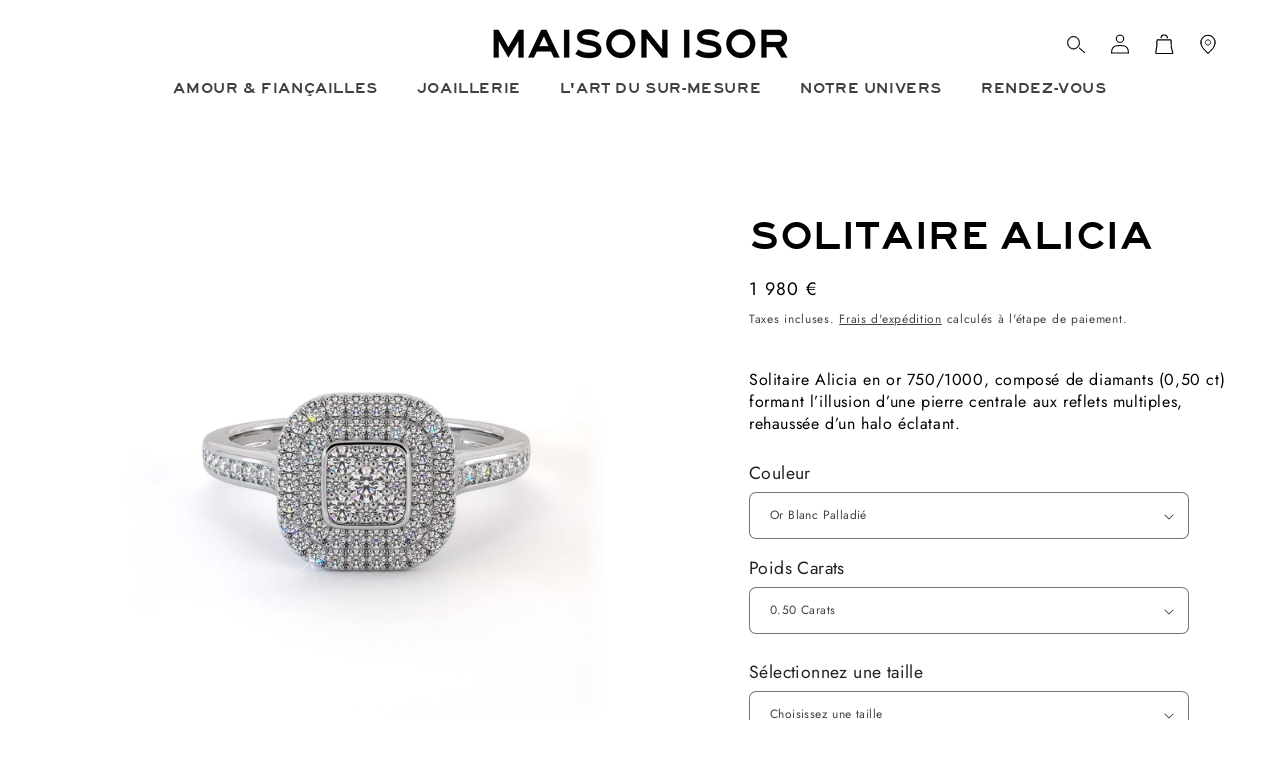

--- FILE ---
content_type: text/html; charset=utf-8
request_url: https://maisonisor.com/products/solitaire-alicia
body_size: 37649
content:
<!doctype html>
<html class="js" lang="fr">
  <head>
    <meta charset="utf-8">
    <meta http-equiv="X-UA-Compatible" content="IE=edge">
    <meta name="viewport" content="width=device-width,initial-scale=1">
    <meta name="theme-color" content="">
    <link rel="canonical" href="https://maisonisor.com/products/solitaire-alicia"><link rel="icon" type="image/png" href="//maisonisor.com/cdn/shop/files/maison_isor.png?crop=center&height=32&v=1766156630&width=32"><link rel="preconnect" href="https://fonts.shopifycdn.com" crossorigin><title>
      Maison Isor - Solitaire Alicia Or 18 Carats
</title>

    
      <meta name="description" content="Solitaire Alicia en or 750/1000, composé de diamants (0,50 ct) formant l’illusion d’une pierre centrale aux reflets multiples, rehaussée d’un halo éclatant.">
    

    

<meta property="og:site_name" content="Maison Isor">
<meta property="og:url" content="https://maisonisor.com/products/solitaire-alicia">
<meta property="og:title" content="Maison Isor - Solitaire Alicia Or 18 Carats">
<meta property="og:type" content="product">
<meta property="og:description" content="Solitaire Alicia en or 750/1000, composé de diamants (0,50 ct) formant l’illusion d’une pierre centrale aux reflets multiples, rehaussée d’un halo éclatant."><meta property="og:image" content="http://maisonisor.com/cdn/shop/products/Maison_Isor_Solitaire_Alicia_Or_Blanc_001-min.jpg?v=1659341694">
  <meta property="og:image:secure_url" content="https://maisonisor.com/cdn/shop/products/Maison_Isor_Solitaire_Alicia_Or_Blanc_001-min.jpg?v=1659341694">
  <meta property="og:image:width" content="1400">
  <meta property="og:image:height" content="1600"><meta property="og:price:amount" content="1 980">
  <meta property="og:price:currency" content="EUR"><meta name="twitter:card" content="summary_large_image">
<meta name="twitter:title" content="Maison Isor - Solitaire Alicia Or 18 Carats">
<meta name="twitter:description" content="Solitaire Alicia en or 750/1000, composé de diamants (0,50 ct) formant l’illusion d’une pierre centrale aux reflets multiples, rehaussée d’un halo éclatant.">


    <script src="//maisonisor.com/cdn/shop/t/15/assets/constants.js?v=132983761750457495441747836379" defer="defer"></script>
    <script src="//maisonisor.com/cdn/shop/t/15/assets/pubsub.js?v=25310214064522200911747836381" defer="defer"></script>
    <script src="//maisonisor.com/cdn/shop/t/15/assets/global.js?v=184345515105158409801747836380" defer="defer"></script>
    <script src="//maisonisor.com/cdn/shop/t/15/assets/details-disclosure.js?v=13653116266235556501747836379" defer="defer"></script>
    <script src="//maisonisor.com/cdn/shop/t/15/assets/details-modal.js?v=25581673532751508451747836379" defer="defer"></script>
    <script src="//maisonisor.com/cdn/shop/t/15/assets/search-form.js?v=133129549252120666541747836381" defer="defer"></script><script src="//maisonisor.com/cdn/shop/t/15/assets/animations.js?v=88693664871331136111747836379" defer="defer"></script><script>window.performance && window.performance.mark && window.performance.mark('shopify.content_for_header.start');</script><meta name="google-site-verification" content="7KQJ99lIBXdHdnOQN3H_-0jO89g8EIg2HvRNWhl5-Ng">
<meta id="shopify-digital-wallet" name="shopify-digital-wallet" content="/64391315704/digital_wallets/dialog">
<link rel="alternate" type="application/json+oembed" href="https://maisonisor.com/products/solitaire-alicia.oembed">
<script async="async" src="/checkouts/internal/preloads.js?locale=fr-FR"></script>
<script id="shopify-features" type="application/json">{"accessToken":"0801513eaf7bd8c1d3efe018cdd758a5","betas":["rich-media-storefront-analytics"],"domain":"maisonisor.com","predictiveSearch":true,"shopId":64391315704,"locale":"fr"}</script>
<script>var Shopify = Shopify || {};
Shopify.shop = "maison-isor.myshopify.com";
Shopify.locale = "fr";
Shopify.currency = {"active":"EUR","rate":"1.0"};
Shopify.country = "FR";
Shopify.theme = {"name":"Refonte site ","id":180933263704,"schema_name":"Craft","schema_version":"15.3.0","theme_store_id":null,"role":"main"};
Shopify.theme.handle = "null";
Shopify.theme.style = {"id":null,"handle":null};
Shopify.cdnHost = "maisonisor.com/cdn";
Shopify.routes = Shopify.routes || {};
Shopify.routes.root = "/";</script>
<script type="module">!function(o){(o.Shopify=o.Shopify||{}).modules=!0}(window);</script>
<script>!function(o){function n(){var o=[];function n(){o.push(Array.prototype.slice.apply(arguments))}return n.q=o,n}var t=o.Shopify=o.Shopify||{};t.loadFeatures=n(),t.autoloadFeatures=n()}(window);</script>
<script id="shop-js-analytics" type="application/json">{"pageType":"product"}</script>
<script defer="defer" async type="module" src="//maisonisor.com/cdn/shopifycloud/shop-js/modules/v2/client.init-shop-cart-sync_XvpUV7qp.fr.esm.js"></script>
<script defer="defer" async type="module" src="//maisonisor.com/cdn/shopifycloud/shop-js/modules/v2/chunk.common_C2xzKNNs.esm.js"></script>
<script type="module">
  await import("//maisonisor.com/cdn/shopifycloud/shop-js/modules/v2/client.init-shop-cart-sync_XvpUV7qp.fr.esm.js");
await import("//maisonisor.com/cdn/shopifycloud/shop-js/modules/v2/chunk.common_C2xzKNNs.esm.js");

  window.Shopify.SignInWithShop?.initShopCartSync?.({"fedCMEnabled":true,"windoidEnabled":true});

</script>
<script>(function() {
  var isLoaded = false;
  function asyncLoad() {
    if (isLoaded) return;
    isLoaded = true;
    var urls = ["https:\/\/servicify-appointments.herokuapp.com\/public\/frontend-v1.0.0.js?shop=maison-isor.myshopify.com","https:\/\/cdn.chaty.app\/pixel.js?id=hiz2bxv0\u0026shop=maison-isor.myshopify.com","https:\/\/ufe.helixo.co\/scripts\/sdk.min.js?shop=maison-isor.myshopify.com","https:\/\/cdn.doofinder.com\/shopify\/doofinder-installed.js?shop=maison-isor.myshopify.com","https:\/\/cdn.s3.pop-convert.com\/pcjs.production.min.js?unique_id=maison-isor.myshopify.com\u0026shop=maison-isor.myshopify.com","https:\/\/script.pop-convert.com\/new-micro\/production.pc.min.js?unique_id=maison-isor.myshopify.com\u0026shop=maison-isor.myshopify.com"];
    for (var i = 0; i < urls.length; i++) {
      var s = document.createElement('script');
      s.type = 'text/javascript';
      s.async = true;
      s.src = urls[i];
      var x = document.getElementsByTagName('script')[0];
      x.parentNode.insertBefore(s, x);
    }
  };
  if(window.attachEvent) {
    window.attachEvent('onload', asyncLoad);
  } else {
    window.addEventListener('load', asyncLoad, false);
  }
})();</script>
<script id="__st">var __st={"a":64391315704,"offset":3600,"reqid":"297fdc40-4f39-4cf0-aafe-16b773c489b9-1768810189","pageurl":"maisonisor.com\/products\/solitaire-alicia","u":"944ebe639d2f","p":"product","rtyp":"product","rid":7767657545976};</script>
<script>window.ShopifyPaypalV4VisibilityTracking = true;</script>
<script id="captcha-bootstrap">!function(){'use strict';const t='contact',e='account',n='new_comment',o=[[t,t],['blogs',n],['comments',n],[t,'customer']],c=[[e,'customer_login'],[e,'guest_login'],[e,'recover_customer_password'],[e,'create_customer']],r=t=>t.map((([t,e])=>`form[action*='/${t}']:not([data-nocaptcha='true']) input[name='form_type'][value='${e}']`)).join(','),a=t=>()=>t?[...document.querySelectorAll(t)].map((t=>t.form)):[];function s(){const t=[...o],e=r(t);return a(e)}const i='password',u='form_key',d=['recaptcha-v3-token','g-recaptcha-response','h-captcha-response',i],f=()=>{try{return window.sessionStorage}catch{return}},m='__shopify_v',_=t=>t.elements[u];function p(t,e,n=!1){try{const o=window.sessionStorage,c=JSON.parse(o.getItem(e)),{data:r}=function(t){const{data:e,action:n}=t;return t[m]||n?{data:e,action:n}:{data:t,action:n}}(c);for(const[e,n]of Object.entries(r))t.elements[e]&&(t.elements[e].value=n);n&&o.removeItem(e)}catch(o){console.error('form repopulation failed',{error:o})}}const l='form_type',E='cptcha';function T(t){t.dataset[E]=!0}const w=window,h=w.document,L='Shopify',v='ce_forms',y='captcha';let A=!1;((t,e)=>{const n=(g='f06e6c50-85a8-45c8-87d0-21a2b65856fe',I='https://cdn.shopify.com/shopifycloud/storefront-forms-hcaptcha/ce_storefront_forms_captcha_hcaptcha.v1.5.2.iife.js',D={infoText:'Protégé par hCaptcha',privacyText:'Confidentialité',termsText:'Conditions'},(t,e,n)=>{const o=w[L][v],c=o.bindForm;if(c)return c(t,g,e,D).then(n);var r;o.q.push([[t,g,e,D],n]),r=I,A||(h.body.append(Object.assign(h.createElement('script'),{id:'captcha-provider',async:!0,src:r})),A=!0)});var g,I,D;w[L]=w[L]||{},w[L][v]=w[L][v]||{},w[L][v].q=[],w[L][y]=w[L][y]||{},w[L][y].protect=function(t,e){n(t,void 0,e),T(t)},Object.freeze(w[L][y]),function(t,e,n,w,h,L){const[v,y,A,g]=function(t,e,n){const i=e?o:[],u=t?c:[],d=[...i,...u],f=r(d),m=r(i),_=r(d.filter((([t,e])=>n.includes(e))));return[a(f),a(m),a(_),s()]}(w,h,L),I=t=>{const e=t.target;return e instanceof HTMLFormElement?e:e&&e.form},D=t=>v().includes(t);t.addEventListener('submit',(t=>{const e=I(t);if(!e)return;const n=D(e)&&!e.dataset.hcaptchaBound&&!e.dataset.recaptchaBound,o=_(e),c=g().includes(e)&&(!o||!o.value);(n||c)&&t.preventDefault(),c&&!n&&(function(t){try{if(!f())return;!function(t){const e=f();if(!e)return;const n=_(t);if(!n)return;const o=n.value;o&&e.removeItem(o)}(t);const e=Array.from(Array(32),(()=>Math.random().toString(36)[2])).join('');!function(t,e){_(t)||t.append(Object.assign(document.createElement('input'),{type:'hidden',name:u})),t.elements[u].value=e}(t,e),function(t,e){const n=f();if(!n)return;const o=[...t.querySelectorAll(`input[type='${i}']`)].map((({name:t})=>t)),c=[...d,...o],r={};for(const[a,s]of new FormData(t).entries())c.includes(a)||(r[a]=s);n.setItem(e,JSON.stringify({[m]:1,action:t.action,data:r}))}(t,e)}catch(e){console.error('failed to persist form',e)}}(e),e.submit())}));const S=(t,e)=>{t&&!t.dataset[E]&&(n(t,e.some((e=>e===t))),T(t))};for(const o of['focusin','change'])t.addEventListener(o,(t=>{const e=I(t);D(e)&&S(e,y())}));const B=e.get('form_key'),M=e.get(l),P=B&&M;t.addEventListener('DOMContentLoaded',(()=>{const t=y();if(P)for(const e of t)e.elements[l].value===M&&p(e,B);[...new Set([...A(),...v().filter((t=>'true'===t.dataset.shopifyCaptcha))])].forEach((e=>S(e,t)))}))}(h,new URLSearchParams(w.location.search),n,t,e,['guest_login'])})(!0,!0)}();</script>
<script integrity="sha256-4kQ18oKyAcykRKYeNunJcIwy7WH5gtpwJnB7kiuLZ1E=" data-source-attribution="shopify.loadfeatures" defer="defer" src="//maisonisor.com/cdn/shopifycloud/storefront/assets/storefront/load_feature-a0a9edcb.js" crossorigin="anonymous"></script>
<script data-source-attribution="shopify.dynamic_checkout.dynamic.init">var Shopify=Shopify||{};Shopify.PaymentButton=Shopify.PaymentButton||{isStorefrontPortableWallets:!0,init:function(){window.Shopify.PaymentButton.init=function(){};var t=document.createElement("script");t.src="https://maisonisor.com/cdn/shopifycloud/portable-wallets/latest/portable-wallets.fr.js",t.type="module",document.head.appendChild(t)}};
</script>
<script data-source-attribution="shopify.dynamic_checkout.buyer_consent">
  function portableWalletsHideBuyerConsent(e){var t=document.getElementById("shopify-buyer-consent"),n=document.getElementById("shopify-subscription-policy-button");t&&n&&(t.classList.add("hidden"),t.setAttribute("aria-hidden","true"),n.removeEventListener("click",e))}function portableWalletsShowBuyerConsent(e){var t=document.getElementById("shopify-buyer-consent"),n=document.getElementById("shopify-subscription-policy-button");t&&n&&(t.classList.remove("hidden"),t.removeAttribute("aria-hidden"),n.addEventListener("click",e))}window.Shopify?.PaymentButton&&(window.Shopify.PaymentButton.hideBuyerConsent=portableWalletsHideBuyerConsent,window.Shopify.PaymentButton.showBuyerConsent=portableWalletsShowBuyerConsent);
</script>
<script data-source-attribution="shopify.dynamic_checkout.cart.bootstrap">document.addEventListener("DOMContentLoaded",(function(){function t(){return document.querySelector("shopify-accelerated-checkout-cart, shopify-accelerated-checkout")}if(t())Shopify.PaymentButton.init();else{new MutationObserver((function(e,n){t()&&(Shopify.PaymentButton.init(),n.disconnect())})).observe(document.body,{childList:!0,subtree:!0})}}));
</script>
<script id='scb4127' type='text/javascript' async='' src='https://maisonisor.com/cdn/shopifycloud/privacy-banner/storefront-banner.js'></script><link id="shopify-accelerated-checkout-styles" rel="stylesheet" media="screen" href="https://maisonisor.com/cdn/shopifycloud/portable-wallets/latest/accelerated-checkout-backwards-compat.css" crossorigin="anonymous">
<style id="shopify-accelerated-checkout-cart">
        #shopify-buyer-consent {
  margin-top: 1em;
  display: inline-block;
  width: 100%;
}

#shopify-buyer-consent.hidden {
  display: none;
}

#shopify-subscription-policy-button {
  background: none;
  border: none;
  padding: 0;
  text-decoration: underline;
  font-size: inherit;
  cursor: pointer;
}

#shopify-subscription-policy-button::before {
  box-shadow: none;
}

      </style>
<script id="sections-script" data-sections="header" defer="defer" src="//maisonisor.com/cdn/shop/t/15/compiled_assets/scripts.js?4690"></script>
<script>window.performance && window.performance.mark && window.performance.mark('shopify.content_for_header.end');</script>


    <style data-shopify>
      @font-face {
  font-family: Jost;
  font-weight: 400;
  font-style: normal;
  font-display: swap;
  src: url("//maisonisor.com/cdn/fonts/jost/jost_n4.d47a1b6347ce4a4c9f437608011273009d91f2b7.woff2") format("woff2"),
       url("//maisonisor.com/cdn/fonts/jost/jost_n4.791c46290e672b3f85c3d1c651ef2efa3819eadd.woff") format("woff");
}

      @font-face {
  font-family: Jost;
  font-weight: 700;
  font-style: normal;
  font-display: swap;
  src: url("//maisonisor.com/cdn/fonts/jost/jost_n7.921dc18c13fa0b0c94c5e2517ffe06139c3615a3.woff2") format("woff2"),
       url("//maisonisor.com/cdn/fonts/jost/jost_n7.cbfc16c98c1e195f46c536e775e4e959c5f2f22b.woff") format("woff");
}

      @font-face {
  font-family: Jost;
  font-weight: 400;
  font-style: italic;
  font-display: swap;
  src: url("//maisonisor.com/cdn/fonts/jost/jost_i4.b690098389649750ada222b9763d55796c5283a5.woff2") format("woff2"),
       url("//maisonisor.com/cdn/fonts/jost/jost_i4.fd766415a47e50b9e391ae7ec04e2ae25e7e28b0.woff") format("woff");
}

      @font-face {
  font-family: Jost;
  font-weight: 700;
  font-style: italic;
  font-display: swap;
  src: url("//maisonisor.com/cdn/fonts/jost/jost_i7.d8201b854e41e19d7ed9b1a31fe4fe71deea6d3f.woff2") format("woff2"),
       url("//maisonisor.com/cdn/fonts/jost/jost_i7.eae515c34e26b6c853efddc3fc0c552e0de63757.woff") format("woff");
}

      @font-face {
  font-family: Playfair;
  font-weight: 400;
  font-style: normal;
  font-display: swap;
  src: url("//maisonisor.com/cdn/fonts/playfair/playfair_n4.13d3b411a6dc3a2e96e8bdc666266166a065c857.woff2") format("woff2"),
       url("//maisonisor.com/cdn/fonts/playfair/playfair_n4.eccd5edeb74430cf755be464a2af96a922b8b9e0.woff") format("woff");
}


      
        :root,
        .color-scheme-1 {
          --color-background: 255,255,255;
        
          --gradient-background: #ffffff;
        

        

        --color-foreground: 0,0,0;
        --color-background-contrast: 191,191,191;
        --color-shadow: 37,37,37;
        --color-button: 0,0,0;
        --color-button-text: 255,255,255;
        --color-secondary-button: 255,255,255;
        --color-secondary-button-text: 37,37,37;
        --color-link: 37,37,37;
        --color-badge-foreground: 0,0,0;
        --color-badge-background: 255,255,255;
        --color-badge-border: 0,0,0;
        --payment-terms-background-color: rgb(255 255 255);
      }
      
        
        .color-scheme-2 {
          --color-background: 255,255,255;
        
          --gradient-background: #ffffff;
        

        

        --color-foreground: 0,0,0;
        --color-background-contrast: 191,191,191;
        --color-shadow: 37,37,37;
        --color-button: 0,0,0;
        --color-button-text: 255,255,255;
        --color-secondary-button: 255,255,255;
        --color-secondary-button-text: 37,37,37;
        --color-link: 37,37,37;
        --color-badge-foreground: 0,0,0;
        --color-badge-background: 255,255,255;
        --color-badge-border: 0,0,0;
        --payment-terms-background-color: rgb(255 255 255);
      }
      
        
        .color-scheme-3 {
          --color-background: 37,37,37;
        
          --gradient-background: #252525;
        

        

        --color-foreground: 239,236,236;
        --color-background-contrast: 50,50,50;
        --color-shadow: 37,37,37;
        --color-button: 244,241,239;
        --color-button-text: 37,37,37;
        --color-secondary-button: 37,37,37;
        --color-secondary-button-text: 244,241,239;
        --color-link: 244,241,239;
        --color-badge-foreground: 239,236,236;
        --color-badge-background: 37,37,37;
        --color-badge-border: 239,236,236;
        --payment-terms-background-color: rgb(37 37 37);
      }
      
        
        .color-scheme-4 {
          --color-background: 44,51,47;
        
          --gradient-background: #2c332f;
        

        

        --color-foreground: 239,236,236;
        --color-background-contrast: 56,65,60;
        --color-shadow: 244,241,239;
        --color-button: 239,236,236;
        --color-button-text: 37,37,37;
        --color-secondary-button: 44,51,47;
        --color-secondary-button-text: 239,236,236;
        --color-link: 239,236,236;
        --color-badge-foreground: 239,236,236;
        --color-badge-background: 44,51,47;
        --color-badge-border: 239,236,236;
        --payment-terms-background-color: rgb(44 51 47);
      }
      
        
        .color-scheme-5 {
          --color-background: 74,13,23;
        
          --gradient-background: #4a0d17;
        

        

        --color-foreground: 239,236,236;
        --color-background-contrast: 96,17,30;
        --color-shadow: 37,37,37;
        --color-button: 239,236,236;
        --color-button-text: 63,81,71;
        --color-secondary-button: 74,13,23;
        --color-secondary-button-text: 239,236,236;
        --color-link: 239,236,236;
        --color-badge-foreground: 239,236,236;
        --color-badge-background: 74,13,23;
        --color-badge-border: 239,236,236;
        --payment-terms-background-color: rgb(74 13 23);
      }
      

      body, .color-scheme-1, .color-scheme-2, .color-scheme-3, .color-scheme-4, .color-scheme-5 {
        color: rgba(var(--color-foreground), 0.75);
        background-color: rgb(var(--color-background));
      }

      :root {
        --font-body-family: Jost, sans-serif;
        --font-body-style: normal;
        --font-body-weight: 400;
        --font-body-weight-bold: 700;

        --font-heading-family: Playfair, serif;
        --font-heading-style: normal;
        --font-heading-weight: 400;

        --font-body-scale: 1.0;
        --font-heading-scale: 1.0;

        --media-padding: px;
        --media-border-opacity: 0.1;
        --media-border-width: 0px;
        --media-radius: 0px;
        --media-shadow-opacity: 0.0;
        --media-shadow-horizontal-offset: 0px;
        --media-shadow-vertical-offset: 4px;
        --media-shadow-blur-radius: 5px;
        --media-shadow-visible: 0;

        --page-width: 140rem;
        --page-width-margin: 0rem;

        --product-card-image-padding: 0.0rem;
        --product-card-corner-radius: 0.0rem;
        --product-card-text-alignment: center;
        --product-card-border-width: 0.0rem;
        --product-card-border-opacity: 1.0;
        --product-card-shadow-opacity: 0.0;
        --product-card-shadow-visible: 0;
        --product-card-shadow-horizontal-offset: 1.4rem;
        --product-card-shadow-vertical-offset: 0.4rem;
        --product-card-shadow-blur-radius: 0.0rem;

        --collection-card-image-padding: 0.0rem;
        --collection-card-corner-radius: 0.0rem;
        --collection-card-text-alignment: center;
        --collection-card-border-width: 0.0rem;
        --collection-card-border-opacity: 0.1;
        --collection-card-shadow-opacity: 0.0;
        --collection-card-shadow-visible: 0;
        --collection-card-shadow-horizontal-offset: 0.0rem;
        --collection-card-shadow-vertical-offset: 0.4rem;
        --collection-card-shadow-blur-radius: 0.5rem;

        --blog-card-image-padding: 0.0rem;
        --blog-card-corner-radius: 0.6rem;
        --blog-card-text-alignment: left;
        --blog-card-border-width: 0.1rem;
        --blog-card-border-opacity: 0.1;
        --blog-card-shadow-opacity: 0.0;
        --blog-card-shadow-visible: 0;
        --blog-card-shadow-horizontal-offset: 0.0rem;
        --blog-card-shadow-vertical-offset: 0.4rem;
        --blog-card-shadow-blur-radius: 0.5rem;

        --badge-corner-radius: 0.6rem;

        --popup-border-width: 1px;
        --popup-border-opacity: 0.5;
        --popup-corner-radius: 6px;
        --popup-shadow-opacity: 0.0;
        --popup-shadow-horizontal-offset: 0px;
        --popup-shadow-vertical-offset: 4px;
        --popup-shadow-blur-radius: 5px;

        --drawer-border-width: 1px;
        --drawer-border-opacity: 0.1;
        --drawer-shadow-opacity: 0.0;
        --drawer-shadow-horizontal-offset: 0px;
        --drawer-shadow-vertical-offset: 4px;
        --drawer-shadow-blur-radius: 5px;

        --spacing-sections-desktop: 0px;
        --spacing-sections-mobile: 0px;

        --grid-desktop-vertical-spacing: 20px;
        --grid-desktop-horizontal-spacing: 32px;
        --grid-mobile-vertical-spacing: 10px;
        --grid-mobile-horizontal-spacing: 16px;

        --text-boxes-border-opacity: 0.1;
        --text-boxes-border-width: 0px;
        --text-boxes-radius: 6px;
        --text-boxes-shadow-opacity: 0.0;
        --text-boxes-shadow-visible: 0;
        --text-boxes-shadow-horizontal-offset: 0px;
        --text-boxes-shadow-vertical-offset: 4px;
        --text-boxes-shadow-blur-radius: 5px;

        --buttons-radius: 0px;
        --buttons-radius-outset: 0px;
        --buttons-border-width: 2px;
        --buttons-border-opacity: 1.0;
        --buttons-shadow-opacity: 0.0;
        --buttons-shadow-visible: 0;
        --buttons-shadow-horizontal-offset: 0px;
        --buttons-shadow-vertical-offset: 4px;
        --buttons-shadow-blur-radius: 5px;
        --buttons-border-offset: 0px;

        --inputs-radius: 6px;
        --inputs-border-width: 1px;
        --inputs-border-opacity: 0.55;
        --inputs-shadow-opacity: 0.0;
        --inputs-shadow-horizontal-offset: 0px;
        --inputs-margin-offset: 0px;
        --inputs-shadow-vertical-offset: 12px;
        --inputs-shadow-blur-radius: 5px;
        --inputs-radius-outset: 7px;

        --variant-pills-radius: 40px;
        --variant-pills-border-width: 1px;
        --variant-pills-border-opacity: 0.55;
        --variant-pills-shadow-opacity: 0.0;
        --variant-pills-shadow-horizontal-offset: 0px;
        --variant-pills-shadow-vertical-offset: 4px;
        --variant-pills-shadow-blur-radius: 5px;
      }

      *,
      *::before,
      *::after {
        box-sizing: inherit;
      }

      html {
        box-sizing: border-box;
        font-size: calc(var(--font-body-scale) * 62.5%);
        height: 100%;
      }

      body {
        display: grid;
        grid-template-rows: auto auto 1fr auto;
        grid-template-columns: 100%;
        min-height: 100%;
        margin: 0;
        font-size: 1.5rem;
        letter-spacing: 0.06rem;
        line-height: calc(1 + 0.8 / var(--font-body-scale));
        font-family: var(--font-body-family);
        font-style: var(--font-body-style);
        font-weight: var(--font-body-weight);
      }

      @media screen and (min-width: 750px) {
        body {
          font-size: 1.6rem;
        }
      }
    </style>

    <link href="//maisonisor.com/cdn/shop/t/15/assets/base.css?v=121496148703084552121756913840" rel="stylesheet" type="text/css" media="all" />
    <link rel="stylesheet" href="//maisonisor.com/cdn/shop/t/15/assets/component-cart-items.css?v=123238115697927560811747836379" media="print" onload="this.media='all'">
      <link rel="preload" as="font" href="//maisonisor.com/cdn/fonts/jost/jost_n4.d47a1b6347ce4a4c9f437608011273009d91f2b7.woff2" type="font/woff2" crossorigin>
      

      <link rel="preload" as="font" href="//maisonisor.com/cdn/fonts/playfair/playfair_n4.13d3b411a6dc3a2e96e8bdc666266166a065c857.woff2" type="font/woff2" crossorigin>
      
<link
        rel="stylesheet"
        href="//maisonisor.com/cdn/shop/t/15/assets/component-predictive-search.css?v=118923337488134913561747836379"
        media="print"
        onload="this.media='all'"
      ><script>
      if (Shopify.designMode) {
        document.documentElement.classList.add('shopify-design-mode');
      }
    </script>
  <style>
  

    @font-face {
      font-family: 'Roadgeek';
      src: url("//maisonisor.com/cdn/shop/files/roadgeek.ttf?v=9369202259556270346") format("truetype");
      font-style: normal;
      font-weight: normal;
      font-display: swap;
    }
  

    @font-face {
      font-family: 'Sackers';
      src: url("//maisonisor.com/cdn/shop/files/sackers.otf?v=13839081610298120476") format("opentype");
      font-style: normal;
      font-weight: normal;
      font-display: swap;
    }
  
:root {
    /* ---- TITRE ---- */
    
      --font-heading-family: 'Roadgeek', sans-serif !important;
    

    /* ---- SOUS-TITRE ---- */
    
      --font-subtitle-family: 'Sackers', sans-serif !important;
    

    /* ---- CORPS DE TEXTE ---- */
    
      --font-body-family: 'Jost', sans-serif !important;
    
  }
</style>
  <link href="https://monorail-edge.shopifysvc.com" rel="dns-prefetch">
<script>(function(){if ("sendBeacon" in navigator && "performance" in window) {try {var session_token_from_headers = performance.getEntriesByType('navigation')[0].serverTiming.find(x => x.name == '_s').description;} catch {var session_token_from_headers = undefined;}var session_cookie_matches = document.cookie.match(/_shopify_s=([^;]*)/);var session_token_from_cookie = session_cookie_matches && session_cookie_matches.length === 2 ? session_cookie_matches[1] : "";var session_token = session_token_from_headers || session_token_from_cookie || "";function handle_abandonment_event(e) {var entries = performance.getEntries().filter(function(entry) {return /monorail-edge.shopifysvc.com/.test(entry.name);});if (!window.abandonment_tracked && entries.length === 0) {window.abandonment_tracked = true;var currentMs = Date.now();var navigation_start = performance.timing.navigationStart;var payload = {shop_id: 64391315704,url: window.location.href,navigation_start,duration: currentMs - navigation_start,session_token,page_type: "product"};window.navigator.sendBeacon("https://monorail-edge.shopifysvc.com/v1/produce", JSON.stringify({schema_id: "online_store_buyer_site_abandonment/1.1",payload: payload,metadata: {event_created_at_ms: currentMs,event_sent_at_ms: currentMs}}));}}window.addEventListener('pagehide', handle_abandonment_event);}}());</script>
<script id="web-pixels-manager-setup">(function e(e,d,r,n,o){if(void 0===o&&(o={}),!Boolean(null===(a=null===(i=window.Shopify)||void 0===i?void 0:i.analytics)||void 0===a?void 0:a.replayQueue)){var i,a;window.Shopify=window.Shopify||{};var t=window.Shopify;t.analytics=t.analytics||{};var s=t.analytics;s.replayQueue=[],s.publish=function(e,d,r){return s.replayQueue.push([e,d,r]),!0};try{self.performance.mark("wpm:start")}catch(e){}var l=function(){var e={modern:/Edge?\/(1{2}[4-9]|1[2-9]\d|[2-9]\d{2}|\d{4,})\.\d+(\.\d+|)|Firefox\/(1{2}[4-9]|1[2-9]\d|[2-9]\d{2}|\d{4,})\.\d+(\.\d+|)|Chrom(ium|e)\/(9{2}|\d{3,})\.\d+(\.\d+|)|(Maci|X1{2}).+ Version\/(15\.\d+|(1[6-9]|[2-9]\d|\d{3,})\.\d+)([,.]\d+|)( \(\w+\)|)( Mobile\/\w+|) Safari\/|Chrome.+OPR\/(9{2}|\d{3,})\.\d+\.\d+|(CPU[ +]OS|iPhone[ +]OS|CPU[ +]iPhone|CPU IPhone OS|CPU iPad OS)[ +]+(15[._]\d+|(1[6-9]|[2-9]\d|\d{3,})[._]\d+)([._]\d+|)|Android:?[ /-](13[3-9]|1[4-9]\d|[2-9]\d{2}|\d{4,})(\.\d+|)(\.\d+|)|Android.+Firefox\/(13[5-9]|1[4-9]\d|[2-9]\d{2}|\d{4,})\.\d+(\.\d+|)|Android.+Chrom(ium|e)\/(13[3-9]|1[4-9]\d|[2-9]\d{2}|\d{4,})\.\d+(\.\d+|)|SamsungBrowser\/([2-9]\d|\d{3,})\.\d+/,legacy:/Edge?\/(1[6-9]|[2-9]\d|\d{3,})\.\d+(\.\d+|)|Firefox\/(5[4-9]|[6-9]\d|\d{3,})\.\d+(\.\d+|)|Chrom(ium|e)\/(5[1-9]|[6-9]\d|\d{3,})\.\d+(\.\d+|)([\d.]+$|.*Safari\/(?![\d.]+ Edge\/[\d.]+$))|(Maci|X1{2}).+ Version\/(10\.\d+|(1[1-9]|[2-9]\d|\d{3,})\.\d+)([,.]\d+|)( \(\w+\)|)( Mobile\/\w+|) Safari\/|Chrome.+OPR\/(3[89]|[4-9]\d|\d{3,})\.\d+\.\d+|(CPU[ +]OS|iPhone[ +]OS|CPU[ +]iPhone|CPU IPhone OS|CPU iPad OS)[ +]+(10[._]\d+|(1[1-9]|[2-9]\d|\d{3,})[._]\d+)([._]\d+|)|Android:?[ /-](13[3-9]|1[4-9]\d|[2-9]\d{2}|\d{4,})(\.\d+|)(\.\d+|)|Mobile Safari.+OPR\/([89]\d|\d{3,})\.\d+\.\d+|Android.+Firefox\/(13[5-9]|1[4-9]\d|[2-9]\d{2}|\d{4,})\.\d+(\.\d+|)|Android.+Chrom(ium|e)\/(13[3-9]|1[4-9]\d|[2-9]\d{2}|\d{4,})\.\d+(\.\d+|)|Android.+(UC? ?Browser|UCWEB|U3)[ /]?(15\.([5-9]|\d{2,})|(1[6-9]|[2-9]\d|\d{3,})\.\d+)\.\d+|SamsungBrowser\/(5\.\d+|([6-9]|\d{2,})\.\d+)|Android.+MQ{2}Browser\/(14(\.(9|\d{2,})|)|(1[5-9]|[2-9]\d|\d{3,})(\.\d+|))(\.\d+|)|K[Aa][Ii]OS\/(3\.\d+|([4-9]|\d{2,})\.\d+)(\.\d+|)/},d=e.modern,r=e.legacy,n=navigator.userAgent;return n.match(d)?"modern":n.match(r)?"legacy":"unknown"}(),u="modern"===l?"modern":"legacy",c=(null!=n?n:{modern:"",legacy:""})[u],f=function(e){return[e.baseUrl,"/wpm","/b",e.hashVersion,"modern"===e.buildTarget?"m":"l",".js"].join("")}({baseUrl:d,hashVersion:r,buildTarget:u}),m=function(e){var d=e.version,r=e.bundleTarget,n=e.surface,o=e.pageUrl,i=e.monorailEndpoint;return{emit:function(e){var a=e.status,t=e.errorMsg,s=(new Date).getTime(),l=JSON.stringify({metadata:{event_sent_at_ms:s},events:[{schema_id:"web_pixels_manager_load/3.1",payload:{version:d,bundle_target:r,page_url:o,status:a,surface:n,error_msg:t},metadata:{event_created_at_ms:s}}]});if(!i)return console&&console.warn&&console.warn("[Web Pixels Manager] No Monorail endpoint provided, skipping logging."),!1;try{return self.navigator.sendBeacon.bind(self.navigator)(i,l)}catch(e){}var u=new XMLHttpRequest;try{return u.open("POST",i,!0),u.setRequestHeader("Content-Type","text/plain"),u.send(l),!0}catch(e){return console&&console.warn&&console.warn("[Web Pixels Manager] Got an unhandled error while logging to Monorail."),!1}}}}({version:r,bundleTarget:l,surface:e.surface,pageUrl:self.location.href,monorailEndpoint:e.monorailEndpoint});try{o.browserTarget=l,function(e){var d=e.src,r=e.async,n=void 0===r||r,o=e.onload,i=e.onerror,a=e.sri,t=e.scriptDataAttributes,s=void 0===t?{}:t,l=document.createElement("script"),u=document.querySelector("head"),c=document.querySelector("body");if(l.async=n,l.src=d,a&&(l.integrity=a,l.crossOrigin="anonymous"),s)for(var f in s)if(Object.prototype.hasOwnProperty.call(s,f))try{l.dataset[f]=s[f]}catch(e){}if(o&&l.addEventListener("load",o),i&&l.addEventListener("error",i),u)u.appendChild(l);else{if(!c)throw new Error("Did not find a head or body element to append the script");c.appendChild(l)}}({src:f,async:!0,onload:function(){if(!function(){var e,d;return Boolean(null===(d=null===(e=window.Shopify)||void 0===e?void 0:e.analytics)||void 0===d?void 0:d.initialized)}()){var d=window.webPixelsManager.init(e)||void 0;if(d){var r=window.Shopify.analytics;r.replayQueue.forEach((function(e){var r=e[0],n=e[1],o=e[2];d.publishCustomEvent(r,n,o)})),r.replayQueue=[],r.publish=d.publishCustomEvent,r.visitor=d.visitor,r.initialized=!0}}},onerror:function(){return m.emit({status:"failed",errorMsg:"".concat(f," has failed to load")})},sri:function(e){var d=/^sha384-[A-Za-z0-9+/=]+$/;return"string"==typeof e&&d.test(e)}(c)?c:"",scriptDataAttributes:o}),m.emit({status:"loading"})}catch(e){m.emit({status:"failed",errorMsg:(null==e?void 0:e.message)||"Unknown error"})}}})({shopId: 64391315704,storefrontBaseUrl: "https://maisonisor.com",extensionsBaseUrl: "https://extensions.shopifycdn.com/cdn/shopifycloud/web-pixels-manager",monorailEndpoint: "https://monorail-edge.shopifysvc.com/unstable/produce_batch",surface: "storefront-renderer",enabledBetaFlags: ["2dca8a86"],webPixelsConfigList: [{"id":"2822963544","configuration":"{\"myShopifyId\":\"maison-isor.myshopify.com\"}","eventPayloadVersion":"v1","runtimeContext":"STRICT","scriptVersion":"8939d88b8886cd860e0df4a3b7235597","type":"APP","apiClientId":139929878529,"privacyPurposes":["ANALYTICS"],"dataSharingAdjustments":{"protectedCustomerApprovalScopes":["read_customer_address","read_customer_email","read_customer_name","read_customer_personal_data","read_customer_phone"]}},{"id":"1087603032","configuration":"{\"config\":\"{\\\"google_tag_ids\\\":[\\\"AW-736105527\\\",\\\"GT-MJS9DHQ\\\",\\\"G-K9RX7JD4EQ3\\\"],\\\"target_country\\\":\\\"FR\\\",\\\"gtag_events\\\":[{\\\"type\\\":\\\"search\\\",\\\"action_label\\\":[\\\"AW-736105527\\\/Cg_OCJW359EDELeogN8C\\\",\\\"G-K9RX7JD4EQ3\\\"]},{\\\"type\\\":\\\"begin_checkout\\\",\\\"action_label\\\":[\\\"AW-736105527\\\/E2qiCJK359EDELeogN8C\\\",\\\"G-K9RX7JD4EQ3\\\"]},{\\\"type\\\":\\\"view_item\\\",\\\"action_label\\\":[\\\"AW-736105527\\\/DKmQCIy359EDELeogN8C\\\",\\\"MC-YSW2RVNZ71\\\",\\\"G-K9RX7JD4EQ3\\\"]},{\\\"type\\\":\\\"purchase\\\",\\\"action_label\\\":[\\\"AW-736105527\\\/VPSlCIm359EDELeogN8C\\\",\\\"MC-YSW2RVNZ71\\\",\\\"G-K9RX7JD4EQ3\\\"]},{\\\"type\\\":\\\"page_view\\\",\\\"action_label\\\":[\\\"AW-736105527\\\/7QDWCIa359EDELeogN8C\\\",\\\"MC-YSW2RVNZ71\\\",\\\"G-K9RX7JD4EQ3\\\"]},{\\\"type\\\":\\\"add_payment_info\\\",\\\"action_label\\\":[\\\"AW-736105527\\\/3OyCCJi359EDELeogN8C\\\",\\\"G-K9RX7JD4EQ3\\\"]},{\\\"type\\\":\\\"add_to_cart\\\",\\\"action_label\\\":[\\\"AW-736105527\\\/d-nGCI-359EDELeogN8C\\\",\\\"G-K9RX7JD4EQ3\\\"]}],\\\"enable_monitoring_mode\\\":false}\"}","eventPayloadVersion":"v1","runtimeContext":"OPEN","scriptVersion":"b2a88bafab3e21179ed38636efcd8a93","type":"APP","apiClientId":1780363,"privacyPurposes":[],"dataSharingAdjustments":{"protectedCustomerApprovalScopes":["read_customer_address","read_customer_email","read_customer_name","read_customer_personal_data","read_customer_phone"]}},{"id":"422805848","configuration":"{\"pixel_id\":\"403837897653817\",\"pixel_type\":\"facebook_pixel\",\"metaapp_system_user_token\":\"-\"}","eventPayloadVersion":"v1","runtimeContext":"OPEN","scriptVersion":"ca16bc87fe92b6042fbaa3acc2fbdaa6","type":"APP","apiClientId":2329312,"privacyPurposes":["ANALYTICS","MARKETING","SALE_OF_DATA"],"dataSharingAdjustments":{"protectedCustomerApprovalScopes":["read_customer_address","read_customer_email","read_customer_name","read_customer_personal_data","read_customer_phone"]}},{"id":"150241624","configuration":"{\"tagID\":\"2614227612115\"}","eventPayloadVersion":"v1","runtimeContext":"STRICT","scriptVersion":"18031546ee651571ed29edbe71a3550b","type":"APP","apiClientId":3009811,"privacyPurposes":["ANALYTICS","MARKETING","SALE_OF_DATA"],"dataSharingAdjustments":{"protectedCustomerApprovalScopes":["read_customer_address","read_customer_email","read_customer_name","read_customer_personal_data","read_customer_phone"]}},{"id":"shopify-app-pixel","configuration":"{}","eventPayloadVersion":"v1","runtimeContext":"STRICT","scriptVersion":"0450","apiClientId":"shopify-pixel","type":"APP","privacyPurposes":["ANALYTICS","MARKETING"]},{"id":"shopify-custom-pixel","eventPayloadVersion":"v1","runtimeContext":"LAX","scriptVersion":"0450","apiClientId":"shopify-pixel","type":"CUSTOM","privacyPurposes":["ANALYTICS","MARKETING"]}],isMerchantRequest: false,initData: {"shop":{"name":"Maison Isor","paymentSettings":{"currencyCode":"EUR"},"myshopifyDomain":"maison-isor.myshopify.com","countryCode":"FR","storefrontUrl":"https:\/\/maisonisor.com"},"customer":null,"cart":null,"checkout":null,"productVariants":[{"price":{"amount":1980.0,"currencyCode":"EUR"},"product":{"title":"Solitaire Alicia","vendor":"maison-isor","id":"7767657545976","untranslatedTitle":"Solitaire Alicia","url":"\/products\/solitaire-alicia","type":"Bague de fiançailles"},"id":"43104452313336","image":{"src":"\/\/maisonisor.com\/cdn\/shop\/products\/Maison_Isor_Solitaire_Alicia_Or_Blanc_001-min.jpg?v=1659341694"},"sku":"5458","title":"Or Blanc Palladié \/ 0.50 Carats","untranslatedTitle":"Or Blanc Palladié \/ 0.50 Carats"},{"price":{"amount":1980.0,"currencyCode":"EUR"},"product":{"title":"Solitaire Alicia","vendor":"maison-isor","id":"7767657545976","untranslatedTitle":"Solitaire Alicia","url":"\/products\/solitaire-alicia","type":"Bague de fiançailles"},"id":"43104452444408","image":{"src":"\/\/maisonisor.com\/cdn\/shop\/products\/Maison_Isor_Solitaire_Alicia_Or_Jaune_001-min.jpg?v=1659341694"},"sku":"5457","title":"Or Jaune \/ 0.50 Carats","untranslatedTitle":"Or Jaune \/ 0.50 Carats"},{"price":{"amount":1980.0,"currencyCode":"EUR"},"product":{"title":"Solitaire Alicia","vendor":"maison-isor","id":"7767657545976","untranslatedTitle":"Solitaire Alicia","url":"\/products\/solitaire-alicia","type":"Bague de fiançailles"},"id":"43104452575480","image":{"src":"\/\/maisonisor.com\/cdn\/shop\/products\/Maison_Isor_Solitaire_Alicia_Or_Rose_001-min.jpg?v=1659341676"},"sku":"5459","title":"Or Rose \/ 0.50 Carats","untranslatedTitle":"Or Rose \/ 0.50 Carats"}],"purchasingCompany":null},},"https://maisonisor.com/cdn","fcfee988w5aeb613cpc8e4bc33m6693e112",{"modern":"","legacy":""},{"shopId":"64391315704","storefrontBaseUrl":"https:\/\/maisonisor.com","extensionBaseUrl":"https:\/\/extensions.shopifycdn.com\/cdn\/shopifycloud\/web-pixels-manager","surface":"storefront-renderer","enabledBetaFlags":"[\"2dca8a86\"]","isMerchantRequest":"false","hashVersion":"fcfee988w5aeb613cpc8e4bc33m6693e112","publish":"custom","events":"[[\"page_viewed\",{}],[\"product_viewed\",{\"productVariant\":{\"price\":{\"amount\":1980.0,\"currencyCode\":\"EUR\"},\"product\":{\"title\":\"Solitaire Alicia\",\"vendor\":\"maison-isor\",\"id\":\"7767657545976\",\"untranslatedTitle\":\"Solitaire Alicia\",\"url\":\"\/products\/solitaire-alicia\",\"type\":\"Bague de fiançailles\"},\"id\":\"43104452313336\",\"image\":{\"src\":\"\/\/maisonisor.com\/cdn\/shop\/products\/Maison_Isor_Solitaire_Alicia_Or_Blanc_001-min.jpg?v=1659341694\"},\"sku\":\"5458\",\"title\":\"Or Blanc Palladié \/ 0.50 Carats\",\"untranslatedTitle\":\"Or Blanc Palladié \/ 0.50 Carats\"}}]]"});</script><script>
  window.ShopifyAnalytics = window.ShopifyAnalytics || {};
  window.ShopifyAnalytics.meta = window.ShopifyAnalytics.meta || {};
  window.ShopifyAnalytics.meta.currency = 'EUR';
  var meta = {"product":{"id":7767657545976,"gid":"gid:\/\/shopify\/Product\/7767657545976","vendor":"maison-isor","type":"Bague de fiançailles","handle":"solitaire-alicia","variants":[{"id":43104452313336,"price":198000,"name":"Solitaire Alicia - Or Blanc Palladié \/ 0.50 Carats","public_title":"Or Blanc Palladié \/ 0.50 Carats","sku":"5458"},{"id":43104452444408,"price":198000,"name":"Solitaire Alicia - Or Jaune \/ 0.50 Carats","public_title":"Or Jaune \/ 0.50 Carats","sku":"5457"},{"id":43104452575480,"price":198000,"name":"Solitaire Alicia - Or Rose \/ 0.50 Carats","public_title":"Or Rose \/ 0.50 Carats","sku":"5459"}],"remote":false},"page":{"pageType":"product","resourceType":"product","resourceId":7767657545976,"requestId":"297fdc40-4f39-4cf0-aafe-16b773c489b9-1768810189"}};
  for (var attr in meta) {
    window.ShopifyAnalytics.meta[attr] = meta[attr];
  }
</script>
<script class="analytics">
  (function () {
    var customDocumentWrite = function(content) {
      var jquery = null;

      if (window.jQuery) {
        jquery = window.jQuery;
      } else if (window.Checkout && window.Checkout.$) {
        jquery = window.Checkout.$;
      }

      if (jquery) {
        jquery('body').append(content);
      }
    };

    var hasLoggedConversion = function(token) {
      if (token) {
        return document.cookie.indexOf('loggedConversion=' + token) !== -1;
      }
      return false;
    }

    var setCookieIfConversion = function(token) {
      if (token) {
        var twoMonthsFromNow = new Date(Date.now());
        twoMonthsFromNow.setMonth(twoMonthsFromNow.getMonth() + 2);

        document.cookie = 'loggedConversion=' + token + '; expires=' + twoMonthsFromNow;
      }
    }

    var trekkie = window.ShopifyAnalytics.lib = window.trekkie = window.trekkie || [];
    if (trekkie.integrations) {
      return;
    }
    trekkie.methods = [
      'identify',
      'page',
      'ready',
      'track',
      'trackForm',
      'trackLink'
    ];
    trekkie.factory = function(method) {
      return function() {
        var args = Array.prototype.slice.call(arguments);
        args.unshift(method);
        trekkie.push(args);
        return trekkie;
      };
    };
    for (var i = 0; i < trekkie.methods.length; i++) {
      var key = trekkie.methods[i];
      trekkie[key] = trekkie.factory(key);
    }
    trekkie.load = function(config) {
      trekkie.config = config || {};
      trekkie.config.initialDocumentCookie = document.cookie;
      var first = document.getElementsByTagName('script')[0];
      var script = document.createElement('script');
      script.type = 'text/javascript';
      script.onerror = function(e) {
        var scriptFallback = document.createElement('script');
        scriptFallback.type = 'text/javascript';
        scriptFallback.onerror = function(error) {
                var Monorail = {
      produce: function produce(monorailDomain, schemaId, payload) {
        var currentMs = new Date().getTime();
        var event = {
          schema_id: schemaId,
          payload: payload,
          metadata: {
            event_created_at_ms: currentMs,
            event_sent_at_ms: currentMs
          }
        };
        return Monorail.sendRequest("https://" + monorailDomain + "/v1/produce", JSON.stringify(event));
      },
      sendRequest: function sendRequest(endpointUrl, payload) {
        // Try the sendBeacon API
        if (window && window.navigator && typeof window.navigator.sendBeacon === 'function' && typeof window.Blob === 'function' && !Monorail.isIos12()) {
          var blobData = new window.Blob([payload], {
            type: 'text/plain'
          });

          if (window.navigator.sendBeacon(endpointUrl, blobData)) {
            return true;
          } // sendBeacon was not successful

        } // XHR beacon

        var xhr = new XMLHttpRequest();

        try {
          xhr.open('POST', endpointUrl);
          xhr.setRequestHeader('Content-Type', 'text/plain');
          xhr.send(payload);
        } catch (e) {
          console.log(e);
        }

        return false;
      },
      isIos12: function isIos12() {
        return window.navigator.userAgent.lastIndexOf('iPhone; CPU iPhone OS 12_') !== -1 || window.navigator.userAgent.lastIndexOf('iPad; CPU OS 12_') !== -1;
      }
    };
    Monorail.produce('monorail-edge.shopifysvc.com',
      'trekkie_storefront_load_errors/1.1',
      {shop_id: 64391315704,
      theme_id: 180933263704,
      app_name: "storefront",
      context_url: window.location.href,
      source_url: "//maisonisor.com/cdn/s/trekkie.storefront.cd680fe47e6c39ca5d5df5f0a32d569bc48c0f27.min.js"});

        };
        scriptFallback.async = true;
        scriptFallback.src = '//maisonisor.com/cdn/s/trekkie.storefront.cd680fe47e6c39ca5d5df5f0a32d569bc48c0f27.min.js';
        first.parentNode.insertBefore(scriptFallback, first);
      };
      script.async = true;
      script.src = '//maisonisor.com/cdn/s/trekkie.storefront.cd680fe47e6c39ca5d5df5f0a32d569bc48c0f27.min.js';
      first.parentNode.insertBefore(script, first);
    };
    trekkie.load(
      {"Trekkie":{"appName":"storefront","development":false,"defaultAttributes":{"shopId":64391315704,"isMerchantRequest":null,"themeId":180933263704,"themeCityHash":"6678506820320710142","contentLanguage":"fr","currency":"EUR","eventMetadataId":"aae7e8b4-eec7-4c4c-b526-d2a84510aa26"},"isServerSideCookieWritingEnabled":true,"monorailRegion":"shop_domain","enabledBetaFlags":["65f19447"]},"Session Attribution":{},"S2S":{"facebookCapiEnabled":true,"source":"trekkie-storefront-renderer","apiClientId":580111}}
    );

    var loaded = false;
    trekkie.ready(function() {
      if (loaded) return;
      loaded = true;

      window.ShopifyAnalytics.lib = window.trekkie;

      var originalDocumentWrite = document.write;
      document.write = customDocumentWrite;
      try { window.ShopifyAnalytics.merchantGoogleAnalytics.call(this); } catch(error) {};
      document.write = originalDocumentWrite;

      window.ShopifyAnalytics.lib.page(null,{"pageType":"product","resourceType":"product","resourceId":7767657545976,"requestId":"297fdc40-4f39-4cf0-aafe-16b773c489b9-1768810189","shopifyEmitted":true});

      var match = window.location.pathname.match(/checkouts\/(.+)\/(thank_you|post_purchase)/)
      var token = match? match[1]: undefined;
      if (!hasLoggedConversion(token)) {
        setCookieIfConversion(token);
        window.ShopifyAnalytics.lib.track("Viewed Product",{"currency":"EUR","variantId":43104452313336,"productId":7767657545976,"productGid":"gid:\/\/shopify\/Product\/7767657545976","name":"Solitaire Alicia - Or Blanc Palladié \/ 0.50 Carats","price":"1980.00","sku":"5458","brand":"maison-isor","variant":"Or Blanc Palladié \/ 0.50 Carats","category":"Bague de fiançailles","nonInteraction":true,"remote":false},undefined,undefined,{"shopifyEmitted":true});
      window.ShopifyAnalytics.lib.track("monorail:\/\/trekkie_storefront_viewed_product\/1.1",{"currency":"EUR","variantId":43104452313336,"productId":7767657545976,"productGid":"gid:\/\/shopify\/Product\/7767657545976","name":"Solitaire Alicia - Or Blanc Palladié \/ 0.50 Carats","price":"1980.00","sku":"5458","brand":"maison-isor","variant":"Or Blanc Palladié \/ 0.50 Carats","category":"Bague de fiançailles","nonInteraction":true,"remote":false,"referer":"https:\/\/maisonisor.com\/products\/solitaire-alicia"});
      }
    });


        var eventsListenerScript = document.createElement('script');
        eventsListenerScript.async = true;
        eventsListenerScript.src = "//maisonisor.com/cdn/shopifycloud/storefront/assets/shop_events_listener-3da45d37.js";
        document.getElementsByTagName('head')[0].appendChild(eventsListenerScript);

})();</script>
  <script>
  if (!window.ga || (window.ga && typeof window.ga !== 'function')) {
    window.ga = function ga() {
      (window.ga.q = window.ga.q || []).push(arguments);
      if (window.Shopify && window.Shopify.analytics && typeof window.Shopify.analytics.publish === 'function') {
        window.Shopify.analytics.publish("ga_stub_called", {}, {sendTo: "google_osp_migration"});
      }
      console.error("Shopify's Google Analytics stub called with:", Array.from(arguments), "\nSee https://help.shopify.com/manual/promoting-marketing/pixels/pixel-migration#google for more information.");
    };
    if (window.Shopify && window.Shopify.analytics && typeof window.Shopify.analytics.publish === 'function') {
      window.Shopify.analytics.publish("ga_stub_initialized", {}, {sendTo: "google_osp_migration"});
    }
  }
</script>
<script
  defer
  src="https://maisonisor.com/cdn/shopifycloud/perf-kit/shopify-perf-kit-3.0.4.min.js"
  data-application="storefront-renderer"
  data-shop-id="64391315704"
  data-render-region="gcp-us-east1"
  data-page-type="product"
  data-theme-instance-id="180933263704"
  data-theme-name="Craft"
  data-theme-version="15.3.0"
  data-monorail-region="shop_domain"
  data-resource-timing-sampling-rate="10"
  data-shs="true"
  data-shs-beacon="true"
  data-shs-export-with-fetch="true"
  data-shs-logs-sample-rate="1"
  data-shs-beacon-endpoint="https://maisonisor.com/api/collect"
></script>
</head>

  <body class="gradient">
    <a class="skip-to-content-link button visually-hidden" href="#MainContent">
      Ignorer et passer au contenu
    </a><!-- BEGIN sections: header-group -->
<div id="shopify-section-sections--25033777283416__header" class="shopify-section shopify-section-group-header-group section-header"><link rel="stylesheet" href="//maisonisor.com/cdn/shop/t/15/assets/component-list-menu.css?v=154691463449142478381747836379" media="print" onload="this.media='all'">
<link rel="stylesheet" href="//maisonisor.com/cdn/shop/t/15/assets/component-search.css?v=122653501016776537501755696044" media="print" onload="this.media='all'">
<link rel="stylesheet" href="//maisonisor.com/cdn/shop/t/15/assets/component-menu-drawer.css?v=142318252521179355801756382195" media="print" onload="this.media='all'">
<link
  rel="stylesheet"
  href="//maisonisor.com/cdn/shop/t/15/assets/component-cart-notification.css?v=54116361853792938221747836379"
  media="print"
  onload="this.media='all'"
><link rel="stylesheet" href="//maisonisor.com/cdn/shop/t/15/assets/component-price.css?v=70172745017360139101747836379" media="print" onload="this.media='all'"><link rel="stylesheet" href="//maisonisor.com/cdn/shop/t/15/assets/component-mega-menu.css?v=35949077358333820051756383926" media="print" onload="this.media='all'"><style>
  header-drawer {
    justify-self: start;
    margin-left: -1.2rem;
  }@media screen and (min-width: 990px) {
      header-drawer {
        display: none;
      }
    }.menu-drawer-container {
    display: flex;
  }

  .list-menu {
    list-style: none;
    padding: 0;
    margin: 0;
  }

  .list-menu--inline {
    display: inline-flex;
    flex-wrap: wrap;
  }

  summary.list-menu__item {
    padding-right: 2.7rem;
  }

  .list-menu__item {
    display: flex;
    align-items: center;
    line-height: calc(1 + 0.3 / var(--font-body-scale));
  }

  .list-menu__item--link {
    text-decoration: none;
    padding-bottom: 1rem;
    padding-top: 1rem;
    line-height: calc(1 + 0.8 / var(--font-body-scale));
  }


/* Le SVG remplit le wrapper, même si le SVG a des width/height internes */
.header .header__icons .svg-wrapper > svg {
  width: 100% !important;
}


  @media screen and (min-width: 750px) {
    .list-menu__item--link {
      padding-bottom: 0.5rem;
      padding-top: 0.5rem;
    }
  }

  
</style><style data-shopify>.header {
    padding: 10px 3rem 6px 3rem;
  }

  .section-header {
    position: sticky; /* This is for fixing a Safari z-index issue. PR #2147 */
    margin-bottom: 39px;
  }

  @media screen and (min-width: 750px) {
    .section-header {
      margin-bottom: 52px;
    }
  }

  @media screen and (min-width: 990px) {
    .header {
      padding-top: 20px;
      padding-bottom: 12px;
    }
  }</style><script src="//maisonisor.com/cdn/shop/t/15/assets/cart-notification.js?v=133508293167896966491747836379" defer="defer"></script>

<sticky-header
  
    data-sticky-type="always"
  
  class="header-wrapper color-scheme-1 gradient"
><header class="header header--top-center header--mobile-center page-width header--has-menu header--has-account">

<header-drawer data-breakpoint="tablet">
  <details id="Details-menu-drawer-container" class="menu-drawer-container">
    <summary
      class="header__icon header__icon--menu header__icon--summary link focus-inset"
      aria-label="Menu"
    >
      <span><svg xmlns="http://www.w3.org/2000/svg" fill="none" class="icon icon-hamburger" viewBox="0 0 18 16"><path fill="currentColor" d="M1 .5a.5.5 0 1 0 0 1h15.71a.5.5 0 0 0 0-1zM.5 8a.5.5 0 0 1 .5-.5h15.71a.5.5 0 0 1 0 1H1A.5.5 0 0 1 .5 8m0 7a.5.5 0 0 1 .5-.5h15.71a.5.5 0 0 1 0 1H1a.5.5 0 0 1-.5-.5"/></svg>
<svg xmlns="http://www.w3.org/2000/svg" fill="none" class="icon icon-close" viewBox="0 0 18 17"><path fill="currentColor" d="M.865 15.978a.5.5 0 0 0 .707.707l7.433-7.431 7.579 7.282a.501.501 0 0 0 .846-.37.5.5 0 0 0-.153-.351L9.712 8.546l7.417-7.416a.5.5 0 1 0-.707-.708L8.991 7.853 1.413.573a.5.5 0 1 0-.693.72l7.563 7.268z"/></svg>
</span>
    </summary>
    <div id="menu-drawer" class="gradient menu-drawer motion-reduce color-scheme-1">
      <div class="menu-drawer__inner-container">
        <div class="menu-drawer__navigation-container">
          <nav class="menu-drawer__navigation">
            <ul class="menu-drawer__menu has-submenu list-menu" role="list"><li><details id="Details-menu-drawer-menu-item-1">
                      <summary
                        id="HeaderDrawer-amour-fiancailles"
                        class="menu-drawer__menu-item list-menu__item link link--text focus-inset"
                      >
                        Amour &amp; Fiançailles 
                        <span class="svg-wrapper"><svg xmlns="http://www.w3.org/2000/svg" fill="none" class="icon icon-arrow" viewBox="0 0 14 10"><path fill="currentColor" fill-rule="evenodd" d="M8.537.808a.5.5 0 0 1 .817-.162l4 4a.5.5 0 0 1 0 .708l-4 4a.5.5 0 1 1-.708-.708L11.793 5.5H1a.5.5 0 0 1 0-1h10.793L8.646 1.354a.5.5 0 0 1-.109-.546" clip-rule="evenodd"/></svg>
</span>
                        <span class="svg-wrapper"><svg class="icon icon-caret" viewBox="0 0 10 6"><path fill="currentColor" fill-rule="evenodd" d="M9.354.646a.5.5 0 0 0-.708 0L5 4.293 1.354.646a.5.5 0 0 0-.708.708l4 4a.5.5 0 0 0 .708 0l4-4a.5.5 0 0 0 0-.708" clip-rule="evenodd"/></svg>
</span>
                      </summary>
                      <div
                        id="link-amour-fiancailles"
                        class="menu-drawer__submenu has-submenu gradient motion-reduce"
                        tabindex="-1"
                      >
                        <div class="menu-drawer__inner-submenu">
                          <button class="menu-drawer__close-button link link--text focus-inset" aria-expanded="true">
                            <span class="svg-wrapper"><svg xmlns="http://www.w3.org/2000/svg" fill="none" class="icon icon-arrow" viewBox="0 0 14 10"><path fill="currentColor" fill-rule="evenodd" d="M8.537.808a.5.5 0 0 1 .817-.162l4 4a.5.5 0 0 1 0 .708l-4 4a.5.5 0 1 1-.708-.708L11.793 5.5H1a.5.5 0 0 1 0-1h10.793L8.646 1.354a.5.5 0 0 1-.109-.546" clip-rule="evenodd"/></svg>
</span>
                            Amour &amp; Fiançailles 
                          </button>
                          <ul class="menu-drawer__menu list-menu" role="list" tabindex="-1"><li><a
                                    id="HeaderDrawer-amour-fiancailles-bagues-de-fiancailles"
                                    href="/collections/solitaires-diamant"
                                    class="menu-drawer__menu-item link link--text list-menu__item focus-inset"
                                    
                                  >
                                    Bagues de fiançailles
                                  </a></li><li><a
                                    id="HeaderDrawer-amour-fiancailles-duos-de-bagues"
                                    href="/collections/duos"
                                    class="menu-drawer__menu-item link link--text list-menu__item focus-inset"
                                    
                                  >
                                    Duos de bagues 
                                  </a></li><li><a
                                    id="HeaderDrawer-amour-fiancailles-alliances-pour-elle"
                                    href="/collections/alliances-diamant"
                                    class="menu-drawer__menu-item link link--text list-menu__item focus-inset"
                                    
                                  >
                                    Alliances pour elle
                                  </a></li><li><a
                                    id="HeaderDrawer-amour-fiancailles-alliance-pour-lui"
                                    href="/collections/alliances"
                                    class="menu-drawer__menu-item link link--text list-menu__item focus-inset"
                                    
                                  >
                                    Alliance pour lui
                                  </a></li><li><a
                                    id="HeaderDrawer-amour-fiancailles-parures-signature"
                                    href="/collections/parures-3-pieces"
                                    class="menu-drawer__menu-item link link--text list-menu__item focus-inset"
                                    
                                  >
                                    Parures signature 
                                  </a></li><li><a
                                    id="HeaderDrawer-amour-fiancailles-parures-pour-la-mariee"
                                    href="/collections/voir-toutes-les-parures"
                                    class="menu-drawer__menu-item link link--text list-menu__item focus-inset"
                                    
                                  >
                                    Parures pour la mariée 
                                  </a></li></ul>
                        </div>
                      </div>
                    </details></li><li><details id="Details-menu-drawer-menu-item-2">
                      <summary
                        id="HeaderDrawer-joaillerie"
                        class="menu-drawer__menu-item list-menu__item link link--text focus-inset"
                      >
                        Joaillerie
                        <span class="svg-wrapper"><svg xmlns="http://www.w3.org/2000/svg" fill="none" class="icon icon-arrow" viewBox="0 0 14 10"><path fill="currentColor" fill-rule="evenodd" d="M8.537.808a.5.5 0 0 1 .817-.162l4 4a.5.5 0 0 1 0 .708l-4 4a.5.5 0 1 1-.708-.708L11.793 5.5H1a.5.5 0 0 1 0-1h10.793L8.646 1.354a.5.5 0 0 1-.109-.546" clip-rule="evenodd"/></svg>
</span>
                        <span class="svg-wrapper"><svg class="icon icon-caret" viewBox="0 0 10 6"><path fill="currentColor" fill-rule="evenodd" d="M9.354.646a.5.5 0 0 0-.708 0L5 4.293 1.354.646a.5.5 0 0 0-.708.708l4 4a.5.5 0 0 0 .708 0l4-4a.5.5 0 0 0 0-.708" clip-rule="evenodd"/></svg>
</span>
                      </summary>
                      <div
                        id="link-joaillerie"
                        class="menu-drawer__submenu has-submenu gradient motion-reduce"
                        tabindex="-1"
                      >
                        <div class="menu-drawer__inner-submenu">
                          <button class="menu-drawer__close-button link link--text focus-inset" aria-expanded="true">
                            <span class="svg-wrapper"><svg xmlns="http://www.w3.org/2000/svg" fill="none" class="icon icon-arrow" viewBox="0 0 14 10"><path fill="currentColor" fill-rule="evenodd" d="M8.537.808a.5.5 0 0 1 .817-.162l4 4a.5.5 0 0 1 0 .708l-4 4a.5.5 0 1 1-.708-.708L11.793 5.5H1a.5.5 0 0 1 0-1h10.793L8.646 1.354a.5.5 0 0 1-.109-.546" clip-rule="evenodd"/></svg>
</span>
                            Joaillerie
                          </button>
                          <ul class="menu-drawer__menu list-menu" role="list" tabindex="-1"><li><details id="Details-menu-drawer-joaillerie-le-diamant">
                                    <summary
                                      id="HeaderDrawer-joaillerie-le-diamant"
                                      class="menu-drawer__menu-item link link--text list-menu__item focus-inset"
                                    >
                                      Le Diamant 
                                      <span class="svg-wrapper"><svg xmlns="http://www.w3.org/2000/svg" fill="none" class="icon icon-arrow" viewBox="0 0 14 10"><path fill="currentColor" fill-rule="evenodd" d="M8.537.808a.5.5 0 0 1 .817-.162l4 4a.5.5 0 0 1 0 .708l-4 4a.5.5 0 1 1-.708-.708L11.793 5.5H1a.5.5 0 0 1 0-1h10.793L8.646 1.354a.5.5 0 0 1-.109-.546" clip-rule="evenodd"/></svg>
</span>
                                      <span class="svg-wrapper"><svg class="icon icon-caret" viewBox="0 0 10 6"><path fill="currentColor" fill-rule="evenodd" d="M9.354.646a.5.5 0 0 0-.708 0L5 4.293 1.354.646a.5.5 0 0 0-.708.708l4 4a.5.5 0 0 0 .708 0l4-4a.5.5 0 0 0 0-.708" clip-rule="evenodd"/></svg>
</span>
                                    </summary>
                                    <div
                                      id="childlink-le-diamant"
                                      class="menu-drawer__submenu has-submenu gradient motion-reduce"
                                    >
                                      <button
                                        class="menu-drawer__close-button link link--text focus-inset"
                                        aria-expanded="true"
                                      >
                                        <span class="svg-wrapper"><svg xmlns="http://www.w3.org/2000/svg" fill="none" class="icon icon-arrow" viewBox="0 0 14 10"><path fill="currentColor" fill-rule="evenodd" d="M8.537.808a.5.5 0 0 1 .817-.162l4 4a.5.5 0 0 1 0 .708l-4 4a.5.5 0 1 1-.708-.708L11.793 5.5H1a.5.5 0 0 1 0-1h10.793L8.646 1.354a.5.5 0 0 1-.109-.546" clip-rule="evenodd"/></svg>
</span>
                                        Le Diamant 
                                      </button>
                                      <ul
                                        class="menu-drawer__menu list-menu"
                                        role="list"
                                        tabindex="-1"
                                      ><li>
                                            <a
                                              id="HeaderDrawer-joaillerie-le-diamant-bague-de-fiancailles"
                                              href="/collections/fiancailles"
                                              class="menu-drawer__menu-item link link--text list-menu__item focus-inset"
                                              
                                            >
                                              Bague de fiançailles
                                            </a>
                                          </li><li>
                                            <a
                                              id="HeaderDrawer-joaillerie-le-diamant-alliances-pour-elle"
                                              href="/collections/alliances-diamant"
                                              class="menu-drawer__menu-item link link--text list-menu__item focus-inset"
                                              
                                            >
                                              Alliances pour elle
                                            </a>
                                          </li><li>
                                            <a
                                              id="HeaderDrawer-joaillerie-le-diamant-colliers"
                                              href="/collections/colliers"
                                              class="menu-drawer__menu-item link link--text list-menu__item focus-inset"
                                              
                                            >
                                              Colliers
                                            </a>
                                          </li><li>
                                            <a
                                              id="HeaderDrawer-joaillerie-le-diamant-bracelets"
                                              href="/collections/bague-en-diamant"
                                              class="menu-drawer__menu-item link link--text list-menu__item focus-inset"
                                              
                                            >
                                              Bracelets
                                            </a>
                                          </li><li>
                                            <a
                                              id="HeaderDrawer-joaillerie-le-diamant-boucles-doreilles"
                                              href="/collections/boucles-doreilles-en-diamants"
                                              class="menu-drawer__menu-item link link--text list-menu__item focus-inset"
                                              
                                            >
                                              Boucles d&#39;oreilles
                                            </a>
                                          </li></ul>
                                    </div>
                                  </details></li><li><details id="Details-menu-drawer-joaillerie-loxyde-de-zirconium">
                                    <summary
                                      id="HeaderDrawer-joaillerie-loxyde-de-zirconium"
                                      class="menu-drawer__menu-item link link--text list-menu__item focus-inset"
                                    >
                                      L&#39;oxyde de zirconium
                                      <span class="svg-wrapper"><svg xmlns="http://www.w3.org/2000/svg" fill="none" class="icon icon-arrow" viewBox="0 0 14 10"><path fill="currentColor" fill-rule="evenodd" d="M8.537.808a.5.5 0 0 1 .817-.162l4 4a.5.5 0 0 1 0 .708l-4 4a.5.5 0 1 1-.708-.708L11.793 5.5H1a.5.5 0 0 1 0-1h10.793L8.646 1.354a.5.5 0 0 1-.109-.546" clip-rule="evenodd"/></svg>
</span>
                                      <span class="svg-wrapper"><svg class="icon icon-caret" viewBox="0 0 10 6"><path fill="currentColor" fill-rule="evenodd" d="M9.354.646a.5.5 0 0 0-.708 0L5 4.293 1.354.646a.5.5 0 0 0-.708.708l4 4a.5.5 0 0 0 .708 0l4-4a.5.5 0 0 0 0-.708" clip-rule="evenodd"/></svg>
</span>
                                    </summary>
                                    <div
                                      id="childlink-loxyde-de-zirconium"
                                      class="menu-drawer__submenu has-submenu gradient motion-reduce"
                                    >
                                      <button
                                        class="menu-drawer__close-button link link--text focus-inset"
                                        aria-expanded="true"
                                      >
                                        <span class="svg-wrapper"><svg xmlns="http://www.w3.org/2000/svg" fill="none" class="icon icon-arrow" viewBox="0 0 14 10"><path fill="currentColor" fill-rule="evenodd" d="M8.537.808a.5.5 0 0 1 .817-.162l4 4a.5.5 0 0 1 0 .708l-4 4a.5.5 0 1 1-.708-.708L11.793 5.5H1a.5.5 0 0 1 0-1h10.793L8.646 1.354a.5.5 0 0 1-.109-.546" clip-rule="evenodd"/></svg>
</span>
                                        L&#39;oxyde de zirconium
                                      </button>
                                      <ul
                                        class="menu-drawer__menu list-menu"
                                        role="list"
                                        tabindex="-1"
                                      ><li>
                                            <a
                                              id="HeaderDrawer-joaillerie-loxyde-de-zirconium-nos-duos-de-bague"
                                              href="/collections/duos"
                                              class="menu-drawer__menu-item link link--text list-menu__item focus-inset"
                                              
                                            >
                                              Nos duos de bague
                                            </a>
                                          </li><li>
                                            <a
                                              id="HeaderDrawer-joaillerie-loxyde-de-zirconium-parures-pour-la-mariee"
                                              href="/collections/voir-toutes-les-parures"
                                              class="menu-drawer__menu-item link link--text list-menu__item focus-inset"
                                              
                                            >
                                              Parures pour la mariée
                                            </a>
                                          </li><li>
                                            <a
                                              id="HeaderDrawer-joaillerie-loxyde-de-zirconium-les-essentielles"
                                              href="/collections/mini-sets"
                                              class="menu-drawer__menu-item link link--text list-menu__item focus-inset"
                                              
                                            >
                                              Les essentielles
                                            </a>
                                          </li></ul>
                                    </div>
                                  </details></li><li><details id="Details-menu-drawer-joaillerie-couleurs-precieuses">
                                    <summary
                                      id="HeaderDrawer-joaillerie-couleurs-precieuses"
                                      class="menu-drawer__menu-item link link--text list-menu__item focus-inset"
                                    >
                                      Couleurs précieuses 
                                      <span class="svg-wrapper"><svg xmlns="http://www.w3.org/2000/svg" fill="none" class="icon icon-arrow" viewBox="0 0 14 10"><path fill="currentColor" fill-rule="evenodd" d="M8.537.808a.5.5 0 0 1 .817-.162l4 4a.5.5 0 0 1 0 .708l-4 4a.5.5 0 1 1-.708-.708L11.793 5.5H1a.5.5 0 0 1 0-1h10.793L8.646 1.354a.5.5 0 0 1-.109-.546" clip-rule="evenodd"/></svg>
</span>
                                      <span class="svg-wrapper"><svg class="icon icon-caret" viewBox="0 0 10 6"><path fill="currentColor" fill-rule="evenodd" d="M9.354.646a.5.5 0 0 0-.708 0L5 4.293 1.354.646a.5.5 0 0 0-.708.708l4 4a.5.5 0 0 0 .708 0l4-4a.5.5 0 0 0 0-.708" clip-rule="evenodd"/></svg>
</span>
                                    </summary>
                                    <div
                                      id="childlink-couleurs-precieuses"
                                      class="menu-drawer__submenu has-submenu gradient motion-reduce"
                                    >
                                      <button
                                        class="menu-drawer__close-button link link--text focus-inset"
                                        aria-expanded="true"
                                      >
                                        <span class="svg-wrapper"><svg xmlns="http://www.w3.org/2000/svg" fill="none" class="icon icon-arrow" viewBox="0 0 14 10"><path fill="currentColor" fill-rule="evenodd" d="M8.537.808a.5.5 0 0 1 .817-.162l4 4a.5.5 0 0 1 0 .708l-4 4a.5.5 0 1 1-.708-.708L11.793 5.5H1a.5.5 0 0 1 0-1h10.793L8.646 1.354a.5.5 0 0 1-.109-.546" clip-rule="evenodd"/></svg>
</span>
                                        Couleurs précieuses 
                                      </button>
                                      <ul
                                        class="menu-drawer__menu list-menu"
                                        role="list"
                                        tabindex="-1"
                                      ><li>
                                            <a
                                              id="HeaderDrawer-joaillerie-couleurs-precieuses-colliers"
                                              href="/collections/collier-en-pierre-de-couleur"
                                              class="menu-drawer__menu-item link link--text list-menu__item focus-inset"
                                              
                                            >
                                              Colliers
                                            </a>
                                          </li><li>
                                            <a
                                              id="HeaderDrawer-joaillerie-couleurs-precieuses-bagues"
                                              href="/collections/bague-pierre-de-couleur"
                                              class="menu-drawer__menu-item link link--text list-menu__item focus-inset"
                                              
                                            >
                                              Bagues
                                            </a>
                                          </li></ul>
                                    </div>
                                  </details></li><li><a
                                    id="HeaderDrawer-joaillerie-nouveautes"
                                    href="/collections/nos-best-sellers"
                                    class="menu-drawer__menu-item link link--text list-menu__item focus-inset"
                                    
                                  >
                                    Nouveautés 
                                  </a></li></ul>
                        </div>
                      </div>
                    </details></li><li><details id="Details-menu-drawer-menu-item-3">
                      <summary
                        id="HeaderDrawer-lart-du-sur-mesure"
                        class="menu-drawer__menu-item list-menu__item link link--text focus-inset"
                      >
                        L&#39;art du sur-mesure
                        <span class="svg-wrapper"><svg xmlns="http://www.w3.org/2000/svg" fill="none" class="icon icon-arrow" viewBox="0 0 14 10"><path fill="currentColor" fill-rule="evenodd" d="M8.537.808a.5.5 0 0 1 .817-.162l4 4a.5.5 0 0 1 0 .708l-4 4a.5.5 0 1 1-.708-.708L11.793 5.5H1a.5.5 0 0 1 0-1h10.793L8.646 1.354a.5.5 0 0 1-.109-.546" clip-rule="evenodd"/></svg>
</span>
                        <span class="svg-wrapper"><svg class="icon icon-caret" viewBox="0 0 10 6"><path fill="currentColor" fill-rule="evenodd" d="M9.354.646a.5.5 0 0 0-.708 0L5 4.293 1.354.646a.5.5 0 0 0-.708.708l4 4a.5.5 0 0 0 .708 0l4-4a.5.5 0 0 0 0-.708" clip-rule="evenodd"/></svg>
</span>
                      </summary>
                      <div
                        id="link-lart-du-sur-mesure"
                        class="menu-drawer__submenu has-submenu gradient motion-reduce"
                        tabindex="-1"
                      >
                        <div class="menu-drawer__inner-submenu">
                          <button class="menu-drawer__close-button link link--text focus-inset" aria-expanded="true">
                            <span class="svg-wrapper"><svg xmlns="http://www.w3.org/2000/svg" fill="none" class="icon icon-arrow" viewBox="0 0 14 10"><path fill="currentColor" fill-rule="evenodd" d="M8.537.808a.5.5 0 0 1 .817-.162l4 4a.5.5 0 0 1 0 .708l-4 4a.5.5 0 1 1-.708-.708L11.793 5.5H1a.5.5 0 0 1 0-1h10.793L8.646 1.354a.5.5 0 0 1-.109-.546" clip-rule="evenodd"/></svg>
</span>
                            L&#39;art du sur-mesure
                          </button>
                          <ul class="menu-drawer__menu list-menu" role="list" tabindex="-1"><li><a
                                    id="HeaderDrawer-lart-du-sur-mesure-creer-votre-bijoux"
                                    href="/pages/creer-votre-bijoux"
                                    class="menu-drawer__menu-item link link--text list-menu__item focus-inset"
                                    
                                  >
                                    Créer votre bijoux 
                                  </a></li><li><a
                                    id="HeaderDrawer-lart-du-sur-mesure-seconde-vie-precieuse"
                                    href="/pages/seconde-vie-precieuse"
                                    class="menu-drawer__menu-item link link--text list-menu__item focus-inset"
                                    
                                  >
                                    Seconde vie précieuse
                                  </a></li></ul>
                        </div>
                      </div>
                    </details></li><li><details id="Details-menu-drawer-menu-item-4">
                      <summary
                        id="HeaderDrawer-notre-univers"
                        class="menu-drawer__menu-item list-menu__item link link--text focus-inset"
                      >
                        Notre Univers 
                        <span class="svg-wrapper"><svg xmlns="http://www.w3.org/2000/svg" fill="none" class="icon icon-arrow" viewBox="0 0 14 10"><path fill="currentColor" fill-rule="evenodd" d="M8.537.808a.5.5 0 0 1 .817-.162l4 4a.5.5 0 0 1 0 .708l-4 4a.5.5 0 1 1-.708-.708L11.793 5.5H1a.5.5 0 0 1 0-1h10.793L8.646 1.354a.5.5 0 0 1-.109-.546" clip-rule="evenodd"/></svg>
</span>
                        <span class="svg-wrapper"><svg class="icon icon-caret" viewBox="0 0 10 6"><path fill="currentColor" fill-rule="evenodd" d="M9.354.646a.5.5 0 0 0-.708 0L5 4.293 1.354.646a.5.5 0 0 0-.708.708l4 4a.5.5 0 0 0 .708 0l4-4a.5.5 0 0 0 0-.708" clip-rule="evenodd"/></svg>
</span>
                      </summary>
                      <div
                        id="link-notre-univers"
                        class="menu-drawer__submenu has-submenu gradient motion-reduce"
                        tabindex="-1"
                      >
                        <div class="menu-drawer__inner-submenu">
                          <button class="menu-drawer__close-button link link--text focus-inset" aria-expanded="true">
                            <span class="svg-wrapper"><svg xmlns="http://www.w3.org/2000/svg" fill="none" class="icon icon-arrow" viewBox="0 0 14 10"><path fill="currentColor" fill-rule="evenodd" d="M8.537.808a.5.5 0 0 1 .817-.162l4 4a.5.5 0 0 1 0 .708l-4 4a.5.5 0 1 1-.708-.708L11.793 5.5H1a.5.5 0 0 1 0-1h10.793L8.646 1.354a.5.5 0 0 1-.109-.546" clip-rule="evenodd"/></svg>
</span>
                            Notre Univers 
                          </button>
                          <ul class="menu-drawer__menu list-menu" role="list" tabindex="-1"><li><details id="Details-menu-drawer-notre-univers-notre-maison">
                                    <summary
                                      id="HeaderDrawer-notre-univers-notre-maison"
                                      class="menu-drawer__menu-item link link--text list-menu__item focus-inset"
                                    >
                                      Notre Maison 
                                      <span class="svg-wrapper"><svg xmlns="http://www.w3.org/2000/svg" fill="none" class="icon icon-arrow" viewBox="0 0 14 10"><path fill="currentColor" fill-rule="evenodd" d="M8.537.808a.5.5 0 0 1 .817-.162l4 4a.5.5 0 0 1 0 .708l-4 4a.5.5 0 1 1-.708-.708L11.793 5.5H1a.5.5 0 0 1 0-1h10.793L8.646 1.354a.5.5 0 0 1-.109-.546" clip-rule="evenodd"/></svg>
</span>
                                      <span class="svg-wrapper"><svg class="icon icon-caret" viewBox="0 0 10 6"><path fill="currentColor" fill-rule="evenodd" d="M9.354.646a.5.5 0 0 0-.708 0L5 4.293 1.354.646a.5.5 0 0 0-.708.708l4 4a.5.5 0 0 0 .708 0l4-4a.5.5 0 0 0 0-.708" clip-rule="evenodd"/></svg>
</span>
                                    </summary>
                                    <div
                                      id="childlink-notre-maison"
                                      class="menu-drawer__submenu has-submenu gradient motion-reduce"
                                    >
                                      <button
                                        class="menu-drawer__close-button link link--text focus-inset"
                                        aria-expanded="true"
                                      >
                                        <span class="svg-wrapper"><svg xmlns="http://www.w3.org/2000/svg" fill="none" class="icon icon-arrow" viewBox="0 0 14 10"><path fill="currentColor" fill-rule="evenodd" d="M8.537.808a.5.5 0 0 1 .817-.162l4 4a.5.5 0 0 1 0 .708l-4 4a.5.5 0 1 1-.708-.708L11.793 5.5H1a.5.5 0 0 1 0-1h10.793L8.646 1.354a.5.5 0 0 1-.109-.546" clip-rule="evenodd"/></svg>
</span>
                                        Notre Maison 
                                      </button>
                                      <ul
                                        class="menu-drawer__menu list-menu"
                                        role="list"
                                        tabindex="-1"
                                      ><li>
                                            <a
                                              id="HeaderDrawer-notre-univers-notre-maison-40-dhistoire"
                                              href="/pages/time-line"
                                              class="menu-drawer__menu-item link link--text list-menu__item focus-inset"
                                              
                                            >
                                              40 d&#39;Histoire
                                            </a>
                                          </li><li>
                                            <a
                                              id="HeaderDrawer-notre-univers-notre-maison-un-savoir-faire-dexception"
                                              href="/pages/le-savoir-faire-maison-isor"
                                              class="menu-drawer__menu-item link link--text list-menu__item focus-inset"
                                              
                                            >
                                              Un savoir faire d&#39;exception 
                                            </a>
                                          </li></ul>
                                    </div>
                                  </details></li><li><details id="Details-menu-drawer-notre-univers-lexcellence-maison-isor">
                                    <summary
                                      id="HeaderDrawer-notre-univers-lexcellence-maison-isor"
                                      class="menu-drawer__menu-item link link--text list-menu__item focus-inset"
                                    >
                                      L&#39;excellence Maison Isor
                                      <span class="svg-wrapper"><svg xmlns="http://www.w3.org/2000/svg" fill="none" class="icon icon-arrow" viewBox="0 0 14 10"><path fill="currentColor" fill-rule="evenodd" d="M8.537.808a.5.5 0 0 1 .817-.162l4 4a.5.5 0 0 1 0 .708l-4 4a.5.5 0 1 1-.708-.708L11.793 5.5H1a.5.5 0 0 1 0-1h10.793L8.646 1.354a.5.5 0 0 1-.109-.546" clip-rule="evenodd"/></svg>
</span>
                                      <span class="svg-wrapper"><svg class="icon icon-caret" viewBox="0 0 10 6"><path fill="currentColor" fill-rule="evenodd" d="M9.354.646a.5.5 0 0 0-.708 0L5 4.293 1.354.646a.5.5 0 0 0-.708.708l4 4a.5.5 0 0 0 .708 0l4-4a.5.5 0 0 0 0-.708" clip-rule="evenodd"/></svg>
</span>
                                    </summary>
                                    <div
                                      id="childlink-lexcellence-maison-isor"
                                      class="menu-drawer__submenu has-submenu gradient motion-reduce"
                                    >
                                      <button
                                        class="menu-drawer__close-button link link--text focus-inset"
                                        aria-expanded="true"
                                      >
                                        <span class="svg-wrapper"><svg xmlns="http://www.w3.org/2000/svg" fill="none" class="icon icon-arrow" viewBox="0 0 14 10"><path fill="currentColor" fill-rule="evenodd" d="M8.537.808a.5.5 0 0 1 .817-.162l4 4a.5.5 0 0 1 0 .708l-4 4a.5.5 0 1 1-.708-.708L11.793 5.5H1a.5.5 0 0 1 0-1h10.793L8.646 1.354a.5.5 0 0 1-.109-.546" clip-rule="evenodd"/></svg>
</span>
                                        L&#39;excellence Maison Isor
                                      </button>
                                      <ul
                                        class="menu-drawer__menu list-menu"
                                        role="list"
                                        tabindex="-1"
                                      ><li>
                                            <a
                                              id="HeaderDrawer-notre-univers-lexcellence-maison-isor-les-4-c"
                                              href="/pages/les-4c"
                                              class="menu-drawer__menu-item link link--text list-menu__item focus-inset"
                                              
                                            >
                                              Les 4 C
                                            </a>
                                          </li><li>
                                            <a
                                              id="HeaderDrawer-notre-univers-lexcellence-maison-isor-nos-garanties"
                                              href="/pages/nos-garanties"
                                              class="menu-drawer__menu-item link link--text list-menu__item focus-inset"
                                              
                                            >
                                              Nos Garanties
                                            </a>
                                          </li></ul>
                                    </div>
                                  </details></li></ul>
                        </div>
                      </div>
                    </details></li><li><a
                      id="HeaderDrawer-rendez-vous"
                      href="/pages/prendre-rdv"
                      class="menu-drawer__menu-item list-menu__item link link--text focus-inset"
                      
                    >
                      Rendez-vous
                    </a></li></ul>
          </nav>
          <div class="menu-drawer__utility-links"><a
                href="/account/login"
                class="menu-drawer__account link focus-inset h5 medium-hide large-up-hide"
                rel="nofollow"
              ><account-icon><span class="svg-wrapper"><svg xmlns="http://www.w3.org/2000/svg" fill="none" class="icon icon-account" viewBox="0 0 18 19"><path fill="currentColor" fill-rule="evenodd" d="M6 4.5a3 3 0 1 1 6 0 3 3 0 0 1-6 0m3-4a4 4 0 1 0 0 8 4 4 0 0 0 0-8m5.58 12.15c1.12.82 1.83 2.24 1.91 4.85H1.51c.08-2.6.79-4.03 1.9-4.85C4.66 11.75 6.5 11.5 9 11.5s4.35.26 5.58 1.15M9 10.5c-2.5 0-4.65.24-6.17 1.35C1.27 12.98.5 14.93.5 18v.5h17V18c0-3.07-.77-5.02-2.33-6.15-1.52-1.1-3.67-1.35-6.17-1.35" clip-rule="evenodd"/></svg>
</span></account-icon>Connexion</a><div class="menu-drawer__localization header-localization">
</div><ul class="list list-social list-unstyled" role="list"></ul>
          </div>
        </div>
      </div>
    </div>
  </details>
</header-drawer>
<a href="/" class="header__heading-link link link--text focus-inset"><div class="header__heading-logo-wrapper">
            
            <img src="//maisonisor.com/cdn/shop/files/LOGO_WIDAD_NOA_ca69a284-3fd9-440c-bf1f-fd2869dd9218.png?v=1749807982&amp;width=600" alt="Maison Isor" srcset="//maisonisor.com/cdn/shop/files/LOGO_WIDAD_NOA_ca69a284-3fd9-440c-bf1f-fd2869dd9218.png?v=1749807982&amp;width=300 300w, //maisonisor.com/cdn/shop/files/LOGO_WIDAD_NOA_ca69a284-3fd9-440c-bf1f-fd2869dd9218.png?v=1749807982&amp;width=450 450w, //maisonisor.com/cdn/shop/files/LOGO_WIDAD_NOA_ca69a284-3fd9-440c-bf1f-fd2869dd9218.png?v=1749807982&amp;width=600 600w" width="300" height="31.959999999999997" loading="eager" class="header__heading-logo motion-reduce" sizes="(max-width: 600px) 50vw, 300px">
          </div></a>

<nav class="header__inline-menu">
  <ul class="list-menu list-menu--inline" role="list"><li><header-menu>
            <details id="Details-HeaderMenu-1" class="mega-menu">
              <summary
                id="HeaderMenu-amour-fiancailles"
                class="header__menu-item list-menu__item link focus-inset"
              >
                <span
                >Amour &amp; Fiançailles </span><svg class="icon icon-caret" viewBox="0 0 10 6"><path fill="currentColor" fill-rule="evenodd" d="M9.354.646a.5.5 0 0 0-.708 0L5 4.293 1.354.646a.5.5 0 0 0-.708.708l4 4a.5.5 0 0 0 .708 0l4-4a.5.5 0 0 0 0-.708" clip-rule="evenodd"/></svg>
</summary>
              <div
                id="MegaMenu-Content-1"
                class="mega-menu__content color-scheme-1 gradient motion-reduce global-settings-popup"
                tabindex="-1"
              >
                <ul
                  class="mega-menu__list page-width mega-menu__list--condensed"
                  role="list"
                ><li>
                      <a
                        id="HeaderMenu-amour-fiancailles-bagues-de-fiancailles"
                        href="/collections/solitaires-diamant"
                        class="mega-menu__link mega-menu__link--level-2 link"
                        
                      >
                        Bagues de fiançailles
                      </a></li><li>
                      <a
                        id="HeaderMenu-amour-fiancailles-duos-de-bagues"
                        href="/collections/duos"
                        class="mega-menu__link mega-menu__link--level-2 link"
                        
                      >
                        Duos de bagues 
                      </a></li><li>
                      <a
                        id="HeaderMenu-amour-fiancailles-alliances-pour-elle"
                        href="/collections/alliances-diamant"
                        class="mega-menu__link mega-menu__link--level-2 link"
                        
                      >
                        Alliances pour elle
                      </a></li><li>
                      <a
                        id="HeaderMenu-amour-fiancailles-alliance-pour-lui"
                        href="/collections/alliances"
                        class="mega-menu__link mega-menu__link--level-2 link"
                        
                      >
                        Alliance pour lui
                      </a></li><li>
                      <a
                        id="HeaderMenu-amour-fiancailles-parures-signature"
                        href="/collections/parures-3-pieces"
                        class="mega-menu__link mega-menu__link--level-2 link"
                        
                      >
                        Parures signature 
                      </a></li><li>
                      <a
                        id="HeaderMenu-amour-fiancailles-parures-pour-la-mariee"
                        href="/collections/voir-toutes-les-parures"
                        class="mega-menu__link mega-menu__link--level-2 link"
                        
                      >
                        Parures pour la mariée 
                      </a></li></ul>
              </div>
            </details>
          </header-menu></li><li><header-menu>
            <details id="Details-HeaderMenu-2" class="mega-menu">
              <summary
                id="HeaderMenu-joaillerie"
                class="header__menu-item list-menu__item link focus-inset"
              >
                <span
                >Joaillerie</span><svg class="icon icon-caret" viewBox="0 0 10 6"><path fill="currentColor" fill-rule="evenodd" d="M9.354.646a.5.5 0 0 0-.708 0L5 4.293 1.354.646a.5.5 0 0 0-.708.708l4 4a.5.5 0 0 0 .708 0l4-4a.5.5 0 0 0 0-.708" clip-rule="evenodd"/></svg>
</summary>
              <div
                id="MegaMenu-Content-2"
                class="mega-menu__content color-scheme-1 gradient motion-reduce global-settings-popup"
                tabindex="-1"
              >
                <ul
                  class="mega-menu__list page-width"
                  role="list"
                ><li>
                      <a
                        id="HeaderMenu-joaillerie-le-diamant"
                        href="/collections/bijoux-en-diamant"
                        class="mega-menu__link mega-menu__link--level-2 link"
                        
                      >
                        Le Diamant 
                      </a><ul class="list-unstyled" role="list"><li>
                              <a
                                id="HeaderMenu-joaillerie-le-diamant-bague-de-fiancailles"
                                href="/collections/fiancailles"
                                class="mega-menu__link link"
                                
                              >
                                Bague de fiançailles
                              </a>
                            </li><li>
                              <a
                                id="HeaderMenu-joaillerie-le-diamant-alliances-pour-elle"
                                href="/collections/alliances-diamant"
                                class="mega-menu__link link"
                                
                              >
                                Alliances pour elle
                              </a>
                            </li><li>
                              <a
                                id="HeaderMenu-joaillerie-le-diamant-colliers"
                                href="/collections/colliers"
                                class="mega-menu__link link"
                                
                              >
                                Colliers
                              </a>
                            </li><li>
                              <a
                                id="HeaderMenu-joaillerie-le-diamant-bracelets"
                                href="/collections/bague-en-diamant"
                                class="mega-menu__link link"
                                
                              >
                                Bracelets
                              </a>
                            </li><li>
                              <a
                                id="HeaderMenu-joaillerie-le-diamant-boucles-doreilles"
                                href="/collections/boucles-doreilles-en-diamants"
                                class="mega-menu__link link"
                                
                              >
                                Boucles d&#39;oreilles
                              </a>
                            </li></ul></li><li>
                      <a
                        id="HeaderMenu-joaillerie-loxyde-de-zirconium"
                        href="/collections/bijoux-en-zirconium"
                        class="mega-menu__link mega-menu__link--level-2 link"
                        
                      >
                        L&#39;oxyde de zirconium
                      </a><ul class="list-unstyled" role="list"><li>
                              <a
                                id="HeaderMenu-joaillerie-loxyde-de-zirconium-nos-duos-de-bague"
                                href="/collections/duos"
                                class="mega-menu__link link"
                                
                              >
                                Nos duos de bague
                              </a>
                            </li><li>
                              <a
                                id="HeaderMenu-joaillerie-loxyde-de-zirconium-parures-pour-la-mariee"
                                href="/collections/voir-toutes-les-parures"
                                class="mega-menu__link link"
                                
                              >
                                Parures pour la mariée
                              </a>
                            </li><li>
                              <a
                                id="HeaderMenu-joaillerie-loxyde-de-zirconium-les-essentielles"
                                href="/collections/mini-sets"
                                class="mega-menu__link link"
                                
                              >
                                Les essentielles
                              </a>
                            </li></ul></li><li>
                      <a
                        id="HeaderMenu-joaillerie-couleurs-precieuses"
                        href="/collections/bijoux-en-pierres-de-couleur"
                        class="mega-menu__link mega-menu__link--level-2 link"
                        
                      >
                        Couleurs précieuses 
                      </a><ul class="list-unstyled" role="list"><li>
                              <a
                                id="HeaderMenu-joaillerie-couleurs-precieuses-colliers"
                                href="/collections/collier-en-pierre-de-couleur"
                                class="mega-menu__link link"
                                
                              >
                                Colliers
                              </a>
                            </li><li>
                              <a
                                id="HeaderMenu-joaillerie-couleurs-precieuses-bagues"
                                href="/collections/bague-pierre-de-couleur"
                                class="mega-menu__link link"
                                
                              >
                                Bagues
                              </a>
                            </li></ul></li><li>
                      <a
                        id="HeaderMenu-joaillerie-nouveautes"
                        href="/collections/nos-best-sellers"
                        class="mega-menu__link mega-menu__link--level-2 link"
                        
                      >
                        Nouveautés 
                      </a></li></ul>
              </div>
            </details>
          </header-menu></li><li><header-menu>
            <details id="Details-HeaderMenu-3" class="mega-menu">
              <summary
                id="HeaderMenu-lart-du-sur-mesure"
                class="header__menu-item list-menu__item link focus-inset"
              >
                <span
                >L&#39;art du sur-mesure</span><svg class="icon icon-caret" viewBox="0 0 10 6"><path fill="currentColor" fill-rule="evenodd" d="M9.354.646a.5.5 0 0 0-.708 0L5 4.293 1.354.646a.5.5 0 0 0-.708.708l4 4a.5.5 0 0 0 .708 0l4-4a.5.5 0 0 0 0-.708" clip-rule="evenodd"/></svg>
</summary>
              <div
                id="MegaMenu-Content-3"
                class="mega-menu__content color-scheme-1 gradient motion-reduce global-settings-popup"
                tabindex="-1"
              >
                <ul
                  class="mega-menu__list page-width mega-menu__list--condensed"
                  role="list"
                ><li>
                      <a
                        id="HeaderMenu-lart-du-sur-mesure-creer-votre-bijoux"
                        href="/pages/creer-votre-bijoux"
                        class="mega-menu__link mega-menu__link--level-2 link"
                        
                      >
                        Créer votre bijoux 
                      </a></li><li>
                      <a
                        id="HeaderMenu-lart-du-sur-mesure-seconde-vie-precieuse"
                        href="/pages/seconde-vie-precieuse"
                        class="mega-menu__link mega-menu__link--level-2 link"
                        
                      >
                        Seconde vie précieuse
                      </a></li></ul>
              </div>
            </details>
          </header-menu></li><li><header-menu>
            <details id="Details-HeaderMenu-4" class="mega-menu">
              <summary
                id="HeaderMenu-notre-univers"
                class="header__menu-item list-menu__item link focus-inset"
              >
                <span
                >Notre Univers </span><svg class="icon icon-caret" viewBox="0 0 10 6"><path fill="currentColor" fill-rule="evenodd" d="M9.354.646a.5.5 0 0 0-.708 0L5 4.293 1.354.646a.5.5 0 0 0-.708.708l4 4a.5.5 0 0 0 .708 0l4-4a.5.5 0 0 0 0-.708" clip-rule="evenodd"/></svg>
</summary>
              <div
                id="MegaMenu-Content-4"
                class="mega-menu__content color-scheme-1 gradient motion-reduce global-settings-popup"
                tabindex="-1"
              >
                <ul
                  class="mega-menu__list page-width"
                  role="list"
                ><li>
                      <a
                        id="HeaderMenu-notre-univers-notre-maison"
                        href="/pages/notre-maison"
                        class="mega-menu__link mega-menu__link--level-2 link"
                        
                      >
                        Notre Maison 
                      </a><ul class="list-unstyled" role="list"><li>
                              <a
                                id="HeaderMenu-notre-univers-notre-maison-40-dhistoire"
                                href="/pages/time-line"
                                class="mega-menu__link link"
                                
                              >
                                40 d&#39;Histoire
                              </a>
                            </li><li>
                              <a
                                id="HeaderMenu-notre-univers-notre-maison-un-savoir-faire-dexception"
                                href="/pages/le-savoir-faire-maison-isor"
                                class="mega-menu__link link"
                                
                              >
                                Un savoir faire d&#39;exception 
                              </a>
                            </li></ul></li><li>
                      <a
                        id="HeaderMenu-notre-univers-lexcellence-maison-isor"
                        href="/pages/le-savoir-faire-maison-isor"
                        class="mega-menu__link mega-menu__link--level-2 link"
                        
                      >
                        L&#39;excellence Maison Isor
                      </a><ul class="list-unstyled" role="list"><li>
                              <a
                                id="HeaderMenu-notre-univers-lexcellence-maison-isor-les-4-c"
                                href="/pages/les-4c"
                                class="mega-menu__link link"
                                
                              >
                                Les 4 C
                              </a>
                            </li><li>
                              <a
                                id="HeaderMenu-notre-univers-lexcellence-maison-isor-nos-garanties"
                                href="/pages/nos-garanties"
                                class="mega-menu__link link"
                                
                              >
                                Nos Garanties
                              </a>
                            </li></ul></li></ul>
              </div>
            </details>
          </header-menu></li><li><a
            id="HeaderMenu-rendez-vous"
            href="/pages/prendre-rdv"
            class="header__menu-item list-menu__item link link--text focus-inset"
            
          >
            <span
            >Rendez-vous</span>
          </a></li></ul>
</nav>

<div class="header__icons header__icons--localization header-localization">
      <div class="desktop-localization-wrapper">
</div>
      

<details-modal class="header__search">
  <details>
    <summary
      class="header__icon header__icon--search header__icon--summary link focus-inset modal__toggle"
      aria-haspopup="dialog"
      aria-label="Recherche"
    >
      <span>
        <span class="svg-wrapper"><svg class="icon icon-search" viewBox="0 0 18 19" fill="none" xmlns="http://www.w3.org/2000/svg">
<path d="M6.64597 2.69697C9.56897 2.69697 11.947 5.20708 11.947 8.29247C11.947 11.3779 9.56897 13.888 6.64597 13.888C3.72297 13.888 1.34497 11.3779 1.34497 8.29247C1.34497 5.20708 3.72297 2.69697 6.64597 2.69697ZM6.64597 2.16919C3.44197 2.16919 0.844971 4.91047 0.844971 8.29247C0.844971 11.6745 3.44197 14.4157 6.64597 14.4157C9.84997 14.4157 12.447 11.6745 12.447 8.29247C12.447 4.91047 9.84997 2.16919 6.64597 2.16919Z" fill="black" stroke="black" stroke-width="0.5"/>
<path d="M12.2571 13.3687L17.1551 17.6817" stroke="black" stroke-linecap="square" stroke-linejoin="bevel"/>
</svg>
</span>
        <span class="svg-wrapper header__icon-close"><svg xmlns="http://www.w3.org/2000/svg" fill="none" class="icon icon-close" viewBox="0 0 18 17"><path fill="currentColor" d="M.865 15.978a.5.5 0 0 0 .707.707l7.433-7.431 7.579 7.282a.501.501 0 0 0 .846-.37.5.5 0 0 0-.153-.351L9.712 8.546l7.417-7.416a.5.5 0 1 0-.707-.708L8.991 7.853 1.413.573a.5.5 0 1 0-.693.72l7.563 7.268z"/></svg>
</span>
      </span>
    </summary>
    <div
      class="search-modal modal__content gradient"
      role="dialog"
      aria-modal="true"
      aria-label="Recherche"
    >
      <div class="modal-overlay"></div>
      <div
        class="search-modal__content search-modal__content-bottom"
        tabindex="-1"
      ><predictive-search class="search-modal__form" data-loading-text="Chargement en cours..."><form action="/search" method="get" role="search" class="search search-modal__form">
          <div class="field">
            <input
              class="search__input field__input"
              id="Search-In-Modal"
              type="search"
              name="q"
              value=""
              placeholder="Recherche"role="combobox"
                aria-expanded="false"
                aria-owns="predictive-search-results"
                aria-controls="predictive-search-results"
                aria-haspopup="listbox"
                aria-autocomplete="list"
                autocorrect="off"
                autocomplete="off"
                autocapitalize="off"
                spellcheck="false">
            <label class="field__label" for="Search-In-Modal">Recherche</label>
            <input type="hidden" name="options[prefix]" value="last">
            <button
              type="reset"
              class="reset__button field__button hidden"
              aria-label="Effacer le terme de recherche"
            >
              <span class="svg-wrapper"><svg fill="none" stroke="currentColor" class="icon icon-close" viewBox="0 0 18 18"><circle cx="9" cy="9" r="8.5" stroke-opacity=".2"/><path stroke-linecap="round" stroke-linejoin="round" d="M11.83 11.83 6.172 6.17M6.229 11.885l5.544-5.77"/></svg>
</span>
            </button>
            <button class="search__button field__button" aria-label="Recherche">
              <span class="svg-wrapper"><svg class="icon icon-search" viewBox="0 0 18 19" fill="none" xmlns="http://www.w3.org/2000/svg">
<path d="M6.64597 2.69697C9.56897 2.69697 11.947 5.20708 11.947 8.29247C11.947 11.3779 9.56897 13.888 6.64597 13.888C3.72297 13.888 1.34497 11.3779 1.34497 8.29247C1.34497 5.20708 3.72297 2.69697 6.64597 2.69697ZM6.64597 2.16919C3.44197 2.16919 0.844971 4.91047 0.844971 8.29247C0.844971 11.6745 3.44197 14.4157 6.64597 14.4157C9.84997 14.4157 12.447 11.6745 12.447 8.29247C12.447 4.91047 9.84997 2.16919 6.64597 2.16919Z" fill="black" stroke="black" stroke-width="0.5"/>
<path d="M12.2571 13.3687L17.1551 17.6817" stroke="black" stroke-linecap="square" stroke-linejoin="bevel"/>
</svg>
</span>
            </button>
          </div><div class="predictive-search predictive-search--header" tabindex="-1" data-predictive-search>

<div class="predictive-search__loading-state">
  <svg xmlns="http://www.w3.org/2000/svg" class="spinner" viewBox="0 0 66 66"><circle stroke-width="6" cx="33" cy="33" r="30" fill="none" class="path"/></svg>

</div>
</div>

            <span class="predictive-search-status visually-hidden" role="status" aria-hidden="true"></span></form></predictive-search><button
          type="button"
          class="search-modal__close-button modal__close-button link link--text focus-inset"
          aria-label="Fermer"
        >
          <span class="svg-wrapper"><svg xmlns="http://www.w3.org/2000/svg" fill="none" class="icon icon-close" viewBox="0 0 18 17"><path fill="currentColor" d="M.865 15.978a.5.5 0 0 0 .707.707l7.433-7.431 7.579 7.282a.501.501 0 0 0 .846-.37.5.5 0 0 0-.153-.351L9.712 8.546l7.417-7.416a.5.5 0 1 0-.707-.708L8.991 7.853 1.413.573a.5.5 0 1 0-.693.72l7.563 7.268z"/></svg>
</span>
        </button>
      </div>
    </div>
  </details>
</details-modal>

<a
          href="/account/login"
          class="header__icon header__icon--account link focus-inset small-hide"
          rel="nofollow"
        ><account-icon><span class="svg-wrapper"><svg xmlns="http://www.w3.org/2000/svg" fill="none" class="icon icon-account" viewBox="0 0 18 19"><path fill="currentColor" fill-rule="evenodd" d="M6 4.5a3 3 0 1 1 6 0 3 3 0 0 1-6 0m3-4a4 4 0 1 0 0 8 4 4 0 0 0 0-8m5.58 12.15c1.12.82 1.83 2.24 1.91 4.85H1.51c.08-2.6.79-4.03 1.9-4.85C4.66 11.75 6.5 11.5 9 11.5s4.35.26 5.58 1.15M9 10.5c-2.5 0-4.65.24-6.17 1.35C1.27 12.98.5 14.93.5 18v.5h17V18c0-3.07-.77-5.02-2.33-6.15-1.52-1.1-3.67-1.35-6.17-1.35" clip-rule="evenodd"/></svg>
</span></account-icon><span class="visually-hidden">Connexion</span>
        </a><a href="/cart" class="header__icon header__icon--cart link focus-inset" id="cart-icon-bubble">
        
          <span class="svg-wrapper"><svg class="icon icon-cart" viewBox="0 0 40 40" fill="none" xmlns="http://www.w3.org/2000/svg">
<path d="M27.4226 28.6285H12.9915C12.6571 28.6285 12.4104 28.3163 12.4815 27.9896C13.776 21.9907 13.6982 18.173 13.6048 16.8107C13.5837 16.5074 13.8237 16.2507 14.1282 16.2507H25.9115C26.2115 16.2507 26.4504 16.4974 26.4349 16.7963C26.3526 18.443 26.266 23.5196 27.9171 27.9296C28.0437 28.2685 27.7837 28.6274 27.4226 28.6274V28.6285Z" stroke="black" stroke-width="1.05263" stroke-linecap="round" stroke-linejoin="round"/>
<path d="M17.4075 14.1454C17.4075 12.8343 18.6797 11.771 20.2497 11.771C21.8197 11.771 23.0919 12.8343 23.0919 14.1454" stroke="black" stroke-width="1.05263" stroke-linecap="square" stroke-linejoin="bevel"/>
</svg>
</span>
        
        <span class="visually-hidden">Panier</span></a><a
    href="/pages/page-prise-de-rdv"
    class="header__icon header__icon--localiser link focus-inset"
    rel="nofollow"
    aria-label="Translation missing: fr.sections.header.localiser"
  >
    <span class="svg-wrapper">
      <svg class="icon" width="24" height="24" viewBox="0 0 24 24" fill="none" xmlns="http://www.w3.org/2000/svg">
<g clip-path="url(#clip0_349_3)">
<path d="M11.4118 1.50652C16.7758 1.14252 21.1518 5.75185 20.5452 11.1012C20.2812 13.4225 19.3985 15.2705 18.0305 17.1199C16.3278 19.4212 14.0958 21.3945 12.0038 23.3319C9.6905 21.2425 7.23983 19.0465 5.4905 16.4439C3.18783 13.0172 2.44783 8.59319 5.0145 5.07719C6.52116 3.01452 8.84383 1.68119 11.4118 1.50785V1.50652ZM11.0798 1.78385C8.86383 1.97585 6.55983 3.37052 5.2585 5.15452C2.71183 8.64519 3.43716 12.9719 5.7345 16.3652C7.42516 18.8625 9.7865 20.9852 12.0038 22.9999C15.4852 19.7252 19.9972 15.9292 20.3305 10.7759C20.6758 5.44385 16.3665 1.32785 11.0785 1.78385H11.0798Z" fill="black" stroke="black" stroke-width="1.05" stroke-miterlimit="10"/>
<path d="M12.0002 13.3129C13.7462 13.3129 15.1615 11.8975 15.1615 10.1516C15.1615 8.40561 13.7462 6.99023 12.0002 6.99023C10.2542 6.99023 8.83887 8.40561 8.83887 10.1516C8.83887 11.8975 10.2542 13.3129 12.0002 13.3129Z" stroke="black" stroke-width="1.05" stroke-miterlimit="10"/>
</g>
<defs>
<clipPath id="clip0_349_3">
<rect width="24" height="24" fill="white"/>
</clipPath>
</defs>
</svg>

    </span>
  </a></div>
  </header>
</sticky-header>

<cart-notification>
  <div class="cart-notification-wrapper page-width">
    <div
      id="cart-notification"
      class="cart-notification focus-inset color-scheme-1 gradient"
      aria-modal="true"
      aria-label="Article ajouté au panier"
      role="dialog"
      tabindex="-1"
    >
      <div class="cart-notification__header">
        <h2 class="cart-notification__heading caption-large text-body"><svg xmlns="http://www.w3.org/2000/svg" fill="none" class="icon icon-checkmark" viewBox="0 0 12 9"><path fill="currentColor" fill-rule="evenodd" d="M11.35.643a.5.5 0 0 1 .006.707l-6.77 6.886a.5.5 0 0 1-.719-.006L.638 4.845a.5.5 0 1 1 .724-.69l2.872 3.011 6.41-6.517a.5.5 0 0 1 .707-.006z" clip-rule="evenodd"/></svg>
Article ajouté au panier
        </h2>
        <button
          type="button"
          class="cart-notification__close modal__close-button link link--text focus-inset"
          aria-label="Fermer"
        >
          <span class="svg-wrapper"><svg xmlns="http://www.w3.org/2000/svg" fill="none" class="icon icon-close" viewBox="0 0 18 17"><path fill="currentColor" d="M.865 15.978a.5.5 0 0 0 .707.707l7.433-7.431 7.579 7.282a.501.501 0 0 0 .846-.37.5.5 0 0 0-.153-.351L9.712 8.546l7.417-7.416a.5.5 0 1 0-.707-.708L8.991 7.853 1.413.573a.5.5 0 1 0-.693.72l7.563 7.268z"/></svg>
</span>
        </button>
      </div>
      <div id="cart-notification-product" class="cart-notification-product"></div>
      <div class="cart-notification__links">
        <a
          href="/cart"
          id="cart-notification-button"
          class="button button--secondary button--full-width"
        >Voir le panier</a>
        <form action="/cart" method="post" id="cart-notification-form">
          <button class="button button--primary button--full-width" name="checkout">
            Procéder au paiement
          </button>
        </form>
        <button type="button" class="link button-label">Continuer les achats</button>
      </div>
    </div>
  </div>
</cart-notification>
<style data-shopify>
  .cart-notification {
    display: none;
  }
</style>


<script type="application/ld+json">
  {
    "@context": "http://schema.org",
    "@type": "Organization",
    "name": "Maison Isor",
    
      "logo": "https:\/\/maisonisor.com\/cdn\/shop\/files\/LOGO_WIDAD_NOA_ca69a284-3fd9-440c-bf1f-fd2869dd9218.png?v=1749807982\u0026width=500",
    
    "sameAs": [
      "",
      "",
      "",
      "",
      "",
      "",
      "",
      "",
      ""
    ],
    "url": "https:\/\/maisonisor.com"
  }
</script>
<style> #shopify-section-sections--25033777283416__header span {font-size: large; text-decoration: none;} </style></div>
<!-- END sections: header-group -->

    <main id="MainContent" class="content-for-layout focus-none" role="main" tabindex="-1">
      <section id="shopify-section-template--25033777054040__main" class="shopify-section section"><product-info
  id="MainProduct-template--25033777054040__main"
  class="section-template--25033777054040__main-padding gradient color-scheme-1"
  data-section="template--25033777054040__main"
  data-product-id="7767657545976"
  data-update-url="true"
  data-url="/products/solitaire-alicia"
  
    data-zoom-on-hover
  
>
  <link href="//maisonisor.com/cdn/shop/t/15/assets/section-main-product.css?v=161818056142182136911747836381" rel="stylesheet" type="text/css" media="all" />
  <link href="//maisonisor.com/cdn/shop/t/15/assets/component-accordion.css?v=7971072480289620591747836379" rel="stylesheet" type="text/css" media="all" />
  <link href="//maisonisor.com/cdn/shop/t/15/assets/component-price.css?v=70172745017360139101747836379" rel="stylesheet" type="text/css" media="all" />
  <link href="//maisonisor.com/cdn/shop/t/15/assets/component-slider.css?v=14039311878856620671747836379" rel="stylesheet" type="text/css" media="all" />
  <link href="//maisonisor.com/cdn/shop/t/15/assets/component-rating.css?v=179577762467860590411747836379" rel="stylesheet" type="text/css" media="all" />
  <link href="//maisonisor.com/cdn/shop/t/15/assets/component-deferred-media.css?v=14096082462203297471747836379" rel="stylesheet" type="text/css" media="all" />

  
    <link href="//maisonisor.com/cdn/shop/t/15/assets/component-product-variant-picker.css?v=101198305663325844211747836379" rel="stylesheet" type="text/css" media="all" />
    <link href="//maisonisor.com/cdn/shop/t/15/assets/component-swatch-input.css?v=61683592951238328641747836379" rel="stylesheet" type="text/css" media="all" />
    <link href="//maisonisor.com/cdn/shop/t/15/assets/component-swatch.css?v=6811383713633888781747836379" rel="stylesheet" type="text/css" media="all" />
  
<style data-shopify>.section-template--25033777054040__main-padding {
      padding-top: 27px;
      padding-bottom: 75px;
    }

    @media screen and (min-width: 750px) {
      .section-template--25033777054040__main-padding {
        padding-top: 36px;
        padding-bottom: 100px;
      }
    }</style><script src="//maisonisor.com/cdn/shop/t/15/assets/product-info.js?v=171638775227337421381768468164" defer="defer"></script>
  <script src="//maisonisor.com/cdn/shop/t/15/assets/product-form.js?v=16477139885528072191747836381" defer="defer"></script>
    <script id="EnableZoomOnHover-main" src="//maisonisor.com/cdn/shop/t/15/assets/magnify.js?v=137710018090829782941747836381" defer="defer"></script>
  

  <div class="page-width">
    <div class="product product--medium product--left product--stacked product--mobile-show grid grid--1-col grid--2-col-tablet">
      <div class="grid__item product__media-wrapper">
        
<media-gallery
  id="MediaGallery-template--25033777054040__main"
  role="region"
  
    class="product__column-sticky"
  
  aria-label="Visionneuse de la galerie"
  data-desktop-layout="stacked"
>
  <div id="GalleryStatus-template--25033777054040__main" class="visually-hidden" role="status"></div>
  <slider-component id="GalleryViewer-template--25033777054040__main" class="slider-mobile-gutter">
    <a class="skip-to-content-link button visually-hidden quick-add-hidden" href="#ProductInfo-template--25033777054040__main">
      Passer aux informations produits
    </a>
    <ul
      id="Slider-Gallery-template--25033777054040__main"
      class="product__media-list contains-media grid grid--peek list-unstyled slider slider--mobile"
      role="list"
    ><li
          id="Slide-template--25033777054040__main-30433835974904"
          class="product__media-item grid__item slider__slide is-active scroll-trigger animate--fade-in"
          data-media-id="template--25033777054040__main-30433835974904"
        >

<div
  class="product-media-container media-type-image media-fit-contain global-media-settings gradient constrain-height"
  style="--ratio: 0.875; --preview-ratio: 0.875;"
>
  <modal-opener
    class="product__modal-opener product__modal-opener--image"
    data-modal="#ProductModal-template--25033777054040__main"
  >
    <span
      class="product__media-icon motion-reduce quick-add-hidden product__media-icon--hover"
      aria-hidden="true"
    >
      
          <span class="svg-wrapper"><svg xmlns="http://www.w3.org/2000/svg" fill="none" class="icon icon-plus" viewBox="0 0 19 19"><path fill="currentColor" fill-rule="evenodd" d="M4.667 7.94a.5.5 0 0 1 .499-.501l5.534-.014a.5.5 0 1 1 .002 1l-5.534.014a.5.5 0 0 1-.5-.5" clip-rule="evenodd"/><path fill="currentColor" fill-rule="evenodd" d="M7.926 4.665a.5.5 0 0 1 .501.498l.014 5.534a.5.5 0 1 1-1 .003l-.014-5.534a.5.5 0 0 1 .499-.501" clip-rule="evenodd"/><path fill="currentColor" fill-rule="evenodd" d="M12.832 3.03a6.931 6.931 0 1 0-9.802 9.802 6.931 6.931 0 0 0 9.802-9.802M2.323 2.323a7.931 7.931 0 0 1 11.296 11.136l4.628 4.628a.5.5 0 0 1-.707.707l-4.662-4.662A7.932 7.932 0 0 1 2.323 2.323" clip-rule="evenodd"/></svg>
</span>
      
    </span>

<div class="loading__spinner hidden">
  <svg xmlns="http://www.w3.org/2000/svg" class="spinner" viewBox="0 0 66 66"><circle stroke-width="6" cx="33" cy="33" r="30" fill="none" class="path"/></svg>

</div>
<div class="product__media media media--transparent">
      <img src="//maisonisor.com/cdn/shop/products/Maison_Isor_Solitaire_Alicia_Or_Blanc_001-min.jpg?v=1659341694&amp;width=1946" alt="" srcset="//maisonisor.com/cdn/shop/products/Maison_Isor_Solitaire_Alicia_Or_Blanc_001-min.jpg?v=1659341694&amp;width=246 246w, //maisonisor.com/cdn/shop/products/Maison_Isor_Solitaire_Alicia_Or_Blanc_001-min.jpg?v=1659341694&amp;width=493 493w, //maisonisor.com/cdn/shop/products/Maison_Isor_Solitaire_Alicia_Or_Blanc_001-min.jpg?v=1659341694&amp;width=600 600w, //maisonisor.com/cdn/shop/products/Maison_Isor_Solitaire_Alicia_Or_Blanc_001-min.jpg?v=1659341694&amp;width=713 713w, //maisonisor.com/cdn/shop/products/Maison_Isor_Solitaire_Alicia_Or_Blanc_001-min.jpg?v=1659341694&amp;width=823 823w, //maisonisor.com/cdn/shop/products/Maison_Isor_Solitaire_Alicia_Or_Blanc_001-min.jpg?v=1659341694&amp;width=990 990w, //maisonisor.com/cdn/shop/products/Maison_Isor_Solitaire_Alicia_Or_Blanc_001-min.jpg?v=1659341694&amp;width=1100 1100w, //maisonisor.com/cdn/shop/products/Maison_Isor_Solitaire_Alicia_Or_Blanc_001-min.jpg?v=1659341694&amp;width=1206 1206w, //maisonisor.com/cdn/shop/products/Maison_Isor_Solitaire_Alicia_Or_Blanc_001-min.jpg?v=1659341694&amp;width=1346 1346w, //maisonisor.com/cdn/shop/products/Maison_Isor_Solitaire_Alicia_Or_Blanc_001-min.jpg?v=1659341694&amp;width=1426 1426w, //maisonisor.com/cdn/shop/products/Maison_Isor_Solitaire_Alicia_Or_Blanc_001-min.jpg?v=1659341694&amp;width=1646 1646w, //maisonisor.com/cdn/shop/products/Maison_Isor_Solitaire_Alicia_Or_Blanc_001-min.jpg?v=1659341694&amp;width=1946 1946w" width="1946" height="2224" class="image-magnify-hover" sizes="(min-width: 1400px) 715px, (min-width: 990px) calc(55.0vw - 10rem), (min-width: 750px) calc((100vw - 11.5rem) / 2), calc(100vw / 1 - 4rem)">
    </div>
    <button
      class="product__media-toggle quick-add-hidden product__media-zoom-hover"
      type="button"
      aria-haspopup="dialog"
      data-media-id="30433835974904"
    >
      <span class="visually-hidden">
        Ouvrir le média 1 dans une fenêtre modale
      </span>
    </button>
  </modal-opener></div>

        </li>
          
<li
            id="Slide-template--25033777054040__main-30433836007672"
            class="product__media-item grid__item slider__slide scroll-trigger animate--fade-in"
            data-media-id="template--25033777054040__main-30433836007672"
          >

<div
  class="product-media-container media-type-image media-fit-contain global-media-settings gradient constrain-height"
  style="--ratio: 0.875; --preview-ratio: 0.875;"
>
  <modal-opener
    class="product__modal-opener product__modal-opener--image"
    data-modal="#ProductModal-template--25033777054040__main"
  >
    <span
      class="product__media-icon motion-reduce quick-add-hidden product__media-icon--hover"
      aria-hidden="true"
    >
      
          <span class="svg-wrapper"><svg xmlns="http://www.w3.org/2000/svg" fill="none" class="icon icon-plus" viewBox="0 0 19 19"><path fill="currentColor" fill-rule="evenodd" d="M4.667 7.94a.5.5 0 0 1 .499-.501l5.534-.014a.5.5 0 1 1 .002 1l-5.534.014a.5.5 0 0 1-.5-.5" clip-rule="evenodd"/><path fill="currentColor" fill-rule="evenodd" d="M7.926 4.665a.5.5 0 0 1 .501.498l.014 5.534a.5.5 0 1 1-1 .003l-.014-5.534a.5.5 0 0 1 .499-.501" clip-rule="evenodd"/><path fill="currentColor" fill-rule="evenodd" d="M12.832 3.03a6.931 6.931 0 1 0-9.802 9.802 6.931 6.931 0 0 0 9.802-9.802M2.323 2.323a7.931 7.931 0 0 1 11.296 11.136l4.628 4.628a.5.5 0 0 1-.707.707l-4.662-4.662A7.932 7.932 0 0 1 2.323 2.323" clip-rule="evenodd"/></svg>
</span>
      
    </span>

<div class="loading__spinner hidden">
  <svg xmlns="http://www.w3.org/2000/svg" class="spinner" viewBox="0 0 66 66"><circle stroke-width="6" cx="33" cy="33" r="30" fill="none" class="path"/></svg>

</div>
<div class="product__media media media--transparent">
      <img src="//maisonisor.com/cdn/shop/products/Maison_Isor_Solitaire_Alicia_Or_Blanc_003-min.jpg?v=1659341694&amp;width=1946" alt="" srcset="//maisonisor.com/cdn/shop/products/Maison_Isor_Solitaire_Alicia_Or_Blanc_003-min.jpg?v=1659341694&amp;width=246 246w, //maisonisor.com/cdn/shop/products/Maison_Isor_Solitaire_Alicia_Or_Blanc_003-min.jpg?v=1659341694&amp;width=493 493w, //maisonisor.com/cdn/shop/products/Maison_Isor_Solitaire_Alicia_Or_Blanc_003-min.jpg?v=1659341694&amp;width=600 600w, //maisonisor.com/cdn/shop/products/Maison_Isor_Solitaire_Alicia_Or_Blanc_003-min.jpg?v=1659341694&amp;width=713 713w, //maisonisor.com/cdn/shop/products/Maison_Isor_Solitaire_Alicia_Or_Blanc_003-min.jpg?v=1659341694&amp;width=823 823w, //maisonisor.com/cdn/shop/products/Maison_Isor_Solitaire_Alicia_Or_Blanc_003-min.jpg?v=1659341694&amp;width=990 990w, //maisonisor.com/cdn/shop/products/Maison_Isor_Solitaire_Alicia_Or_Blanc_003-min.jpg?v=1659341694&amp;width=1100 1100w, //maisonisor.com/cdn/shop/products/Maison_Isor_Solitaire_Alicia_Or_Blanc_003-min.jpg?v=1659341694&amp;width=1206 1206w, //maisonisor.com/cdn/shop/products/Maison_Isor_Solitaire_Alicia_Or_Blanc_003-min.jpg?v=1659341694&amp;width=1346 1346w, //maisonisor.com/cdn/shop/products/Maison_Isor_Solitaire_Alicia_Or_Blanc_003-min.jpg?v=1659341694&amp;width=1426 1426w, //maisonisor.com/cdn/shop/products/Maison_Isor_Solitaire_Alicia_Or_Blanc_003-min.jpg?v=1659341694&amp;width=1646 1646w, //maisonisor.com/cdn/shop/products/Maison_Isor_Solitaire_Alicia_Or_Blanc_003-min.jpg?v=1659341694&amp;width=1946 1946w" width="1946" height="2224" loading="lazy" class="image-magnify-hover" sizes="(min-width: 1400px) 715px, (min-width: 990px) calc(55.0vw - 10rem), (min-width: 750px) calc((100vw - 11.5rem) / 2), calc(100vw / 1 - 4rem)">
    </div>
    <button
      class="product__media-toggle quick-add-hidden product__media-zoom-hover"
      type="button"
      aria-haspopup="dialog"
      data-media-id="30433836007672"
    >
      <span class="visually-hidden">
        Ouvrir le média 2 dans une fenêtre modale
      </span>
    </button>
  </modal-opener></div>

          </li>
          
<li
            id="Slide-template--25033777054040__main-30433836073208"
            class="product__media-item grid__item slider__slide scroll-trigger animate--fade-in"
            data-media-id="template--25033777054040__main-30433836073208"
          >

<div
  class="product-media-container media-type-image media-fit-contain global-media-settings gradient constrain-height"
  style="--ratio: 0.875; --preview-ratio: 0.875;"
>
  <modal-opener
    class="product__modal-opener product__modal-opener--image"
    data-modal="#ProductModal-template--25033777054040__main"
  >
    <span
      class="product__media-icon motion-reduce quick-add-hidden product__media-icon--hover"
      aria-hidden="true"
    >
      
          <span class="svg-wrapper"><svg xmlns="http://www.w3.org/2000/svg" fill="none" class="icon icon-plus" viewBox="0 0 19 19"><path fill="currentColor" fill-rule="evenodd" d="M4.667 7.94a.5.5 0 0 1 .499-.501l5.534-.014a.5.5 0 1 1 .002 1l-5.534.014a.5.5 0 0 1-.5-.5" clip-rule="evenodd"/><path fill="currentColor" fill-rule="evenodd" d="M7.926 4.665a.5.5 0 0 1 .501.498l.014 5.534a.5.5 0 1 1-1 .003l-.014-5.534a.5.5 0 0 1 .499-.501" clip-rule="evenodd"/><path fill="currentColor" fill-rule="evenodd" d="M12.832 3.03a6.931 6.931 0 1 0-9.802 9.802 6.931 6.931 0 0 0 9.802-9.802M2.323 2.323a7.931 7.931 0 0 1 11.296 11.136l4.628 4.628a.5.5 0 0 1-.707.707l-4.662-4.662A7.932 7.932 0 0 1 2.323 2.323" clip-rule="evenodd"/></svg>
</span>
      
    </span>

<div class="loading__spinner hidden">
  <svg xmlns="http://www.w3.org/2000/svg" class="spinner" viewBox="0 0 66 66"><circle stroke-width="6" cx="33" cy="33" r="30" fill="none" class="path"/></svg>

</div>
<div class="product__media media media--transparent">
      <img src="//maisonisor.com/cdn/shop/products/Maison_Isor_Solitaire_Alicia_Or_Jaune_003-min.jpg?v=1659341694&amp;width=1946" alt="" srcset="//maisonisor.com/cdn/shop/products/Maison_Isor_Solitaire_Alicia_Or_Jaune_003-min.jpg?v=1659341694&amp;width=246 246w, //maisonisor.com/cdn/shop/products/Maison_Isor_Solitaire_Alicia_Or_Jaune_003-min.jpg?v=1659341694&amp;width=493 493w, //maisonisor.com/cdn/shop/products/Maison_Isor_Solitaire_Alicia_Or_Jaune_003-min.jpg?v=1659341694&amp;width=600 600w, //maisonisor.com/cdn/shop/products/Maison_Isor_Solitaire_Alicia_Or_Jaune_003-min.jpg?v=1659341694&amp;width=713 713w, //maisonisor.com/cdn/shop/products/Maison_Isor_Solitaire_Alicia_Or_Jaune_003-min.jpg?v=1659341694&amp;width=823 823w, //maisonisor.com/cdn/shop/products/Maison_Isor_Solitaire_Alicia_Or_Jaune_003-min.jpg?v=1659341694&amp;width=990 990w, //maisonisor.com/cdn/shop/products/Maison_Isor_Solitaire_Alicia_Or_Jaune_003-min.jpg?v=1659341694&amp;width=1100 1100w, //maisonisor.com/cdn/shop/products/Maison_Isor_Solitaire_Alicia_Or_Jaune_003-min.jpg?v=1659341694&amp;width=1206 1206w, //maisonisor.com/cdn/shop/products/Maison_Isor_Solitaire_Alicia_Or_Jaune_003-min.jpg?v=1659341694&amp;width=1346 1346w, //maisonisor.com/cdn/shop/products/Maison_Isor_Solitaire_Alicia_Or_Jaune_003-min.jpg?v=1659341694&amp;width=1426 1426w, //maisonisor.com/cdn/shop/products/Maison_Isor_Solitaire_Alicia_Or_Jaune_003-min.jpg?v=1659341694&amp;width=1646 1646w, //maisonisor.com/cdn/shop/products/Maison_Isor_Solitaire_Alicia_Or_Jaune_003-min.jpg?v=1659341694&amp;width=1946 1946w" width="1946" height="2224" loading="lazy" class="image-magnify-hover" sizes="(min-width: 1400px) 715px, (min-width: 990px) calc(55.0vw - 10rem), (min-width: 750px) calc((100vw - 11.5rem) / 2), calc(100vw / 1 - 4rem)">
    </div>
    <button
      class="product__media-toggle quick-add-hidden product__media-zoom-hover"
      type="button"
      aria-haspopup="dialog"
      data-media-id="30433836073208"
    >
      <span class="visually-hidden">
        Ouvrir le média 3 dans une fenêtre modale
      </span>
    </button>
  </modal-opener></div>

          </li>
          
<li
            id="Slide-template--25033777054040__main-30433835942136"
            class="product__media-item grid__item slider__slide scroll-trigger animate--fade-in"
            data-media-id="template--25033777054040__main-30433835942136"
          >

<div
  class="product-media-container media-type-image media-fit-contain global-media-settings gradient constrain-height"
  style="--ratio: 0.875; --preview-ratio: 0.875;"
>
  <modal-opener
    class="product__modal-opener product__modal-opener--image"
    data-modal="#ProductModal-template--25033777054040__main"
  >
    <span
      class="product__media-icon motion-reduce quick-add-hidden product__media-icon--hover"
      aria-hidden="true"
    >
      
          <span class="svg-wrapper"><svg xmlns="http://www.w3.org/2000/svg" fill="none" class="icon icon-plus" viewBox="0 0 19 19"><path fill="currentColor" fill-rule="evenodd" d="M4.667 7.94a.5.5 0 0 1 .499-.501l5.534-.014a.5.5 0 1 1 .002 1l-5.534.014a.5.5 0 0 1-.5-.5" clip-rule="evenodd"/><path fill="currentColor" fill-rule="evenodd" d="M7.926 4.665a.5.5 0 0 1 .501.498l.014 5.534a.5.5 0 1 1-1 .003l-.014-5.534a.5.5 0 0 1 .499-.501" clip-rule="evenodd"/><path fill="currentColor" fill-rule="evenodd" d="M12.832 3.03a6.931 6.931 0 1 0-9.802 9.802 6.931 6.931 0 0 0 9.802-9.802M2.323 2.323a7.931 7.931 0 0 1 11.296 11.136l4.628 4.628a.5.5 0 0 1-.707.707l-4.662-4.662A7.932 7.932 0 0 1 2.323 2.323" clip-rule="evenodd"/></svg>
</span>
      
    </span>

<div class="loading__spinner hidden">
  <svg xmlns="http://www.w3.org/2000/svg" class="spinner" viewBox="0 0 66 66"><circle stroke-width="6" cx="33" cy="33" r="30" fill="none" class="path"/></svg>

</div>
<div class="product__media media media--transparent">
      <img src="//maisonisor.com/cdn/shop/products/Maison_Isor_Solitaire_Alicia_Or_Rose_003-min.jpg?v=1659341676&amp;width=1946" alt="" srcset="//maisonisor.com/cdn/shop/products/Maison_Isor_Solitaire_Alicia_Or_Rose_003-min.jpg?v=1659341676&amp;width=246 246w, //maisonisor.com/cdn/shop/products/Maison_Isor_Solitaire_Alicia_Or_Rose_003-min.jpg?v=1659341676&amp;width=493 493w, //maisonisor.com/cdn/shop/products/Maison_Isor_Solitaire_Alicia_Or_Rose_003-min.jpg?v=1659341676&amp;width=600 600w, //maisonisor.com/cdn/shop/products/Maison_Isor_Solitaire_Alicia_Or_Rose_003-min.jpg?v=1659341676&amp;width=713 713w, //maisonisor.com/cdn/shop/products/Maison_Isor_Solitaire_Alicia_Or_Rose_003-min.jpg?v=1659341676&amp;width=823 823w, //maisonisor.com/cdn/shop/products/Maison_Isor_Solitaire_Alicia_Or_Rose_003-min.jpg?v=1659341676&amp;width=990 990w, //maisonisor.com/cdn/shop/products/Maison_Isor_Solitaire_Alicia_Or_Rose_003-min.jpg?v=1659341676&amp;width=1100 1100w, //maisonisor.com/cdn/shop/products/Maison_Isor_Solitaire_Alicia_Or_Rose_003-min.jpg?v=1659341676&amp;width=1206 1206w, //maisonisor.com/cdn/shop/products/Maison_Isor_Solitaire_Alicia_Or_Rose_003-min.jpg?v=1659341676&amp;width=1346 1346w, //maisonisor.com/cdn/shop/products/Maison_Isor_Solitaire_Alicia_Or_Rose_003-min.jpg?v=1659341676&amp;width=1426 1426w, //maisonisor.com/cdn/shop/products/Maison_Isor_Solitaire_Alicia_Or_Rose_003-min.jpg?v=1659341676&amp;width=1646 1646w, //maisonisor.com/cdn/shop/products/Maison_Isor_Solitaire_Alicia_Or_Rose_003-min.jpg?v=1659341676&amp;width=1946 1946w" width="1946" height="2224" loading="lazy" class="image-magnify-hover" sizes="(min-width: 1400px) 715px, (min-width: 990px) calc(55.0vw - 10rem), (min-width: 750px) calc((100vw - 11.5rem) / 2), calc(100vw / 1 - 4rem)">
    </div>
    <button
      class="product__media-toggle quick-add-hidden product__media-zoom-hover"
      type="button"
      aria-haspopup="dialog"
      data-media-id="30433835942136"
    >
      <span class="visually-hidden">
        Ouvrir le média 4 dans une fenêtre modale
      </span>
    </button>
  </modal-opener></div>

          </li></ul>
    <div class="slider-buttons quick-add-hidden small-hide">
      <button
        type="button"
        class="slider-button slider-button--prev"
        name="previous"
        aria-label="Faire glisser vers la gauche"
      >
        <span class="svg-wrapper"><svg class="icon icon-caret" viewBox="0 0 10 6"><path fill="currentColor" fill-rule="evenodd" d="M9.354.646a.5.5 0 0 0-.708 0L5 4.293 1.354.646a.5.5 0 0 0-.708.708l4 4a.5.5 0 0 0 .708 0l4-4a.5.5 0 0 0 0-.708" clip-rule="evenodd"/></svg>
</span>
      </button>
      <div class="slider-counter caption">
        <span class="slider-counter--current">1</span>
        <span aria-hidden="true"> / </span>
        <span class="visually-hidden">de</span>
        <span class="slider-counter--total">4</span>
      </div>
      <button
        type="button"
        class="slider-button slider-button--next"
        name="next"
        aria-label="Faire glisser vers la droite"
      >
        <span class="svg-wrapper"><svg class="icon icon-caret" viewBox="0 0 10 6"><path fill="currentColor" fill-rule="evenodd" d="M9.354.646a.5.5 0 0 0-.708 0L5 4.293 1.354.646a.5.5 0 0 0-.708.708l4 4a.5.5 0 0 0 .708 0l4-4a.5.5 0 0 0 0-.708" clip-rule="evenodd"/></svg>
</span>
      </button>
    </div>
  </slider-component><slider-component
      id="GalleryThumbnails-template--25033777054040__main"
      class="thumbnail-slider slider-mobile-gutter quick-add-hidden medium-hide large-up-hide"
    >
      <button
        type="button"
        class="slider-button slider-button--prev medium-hide large-up-hide"
        name="previous"
        aria-label="Faire glisser vers la gauche"
        aria-controls="GalleryThumbnails-template--25033777054040__main"
        data-step="3"
      >
        <span class="svg-wrapper"><svg class="icon icon-caret" viewBox="0 0 10 6"><path fill="currentColor" fill-rule="evenodd" d="M9.354.646a.5.5 0 0 0-.708 0L5 4.293 1.354.646a.5.5 0 0 0-.708.708l4 4a.5.5 0 0 0 .708 0l4-4a.5.5 0 0 0 0-.708" clip-rule="evenodd"/></svg>
</span>
      </button>
      <ul
        id="Slider-Thumbnails-template--25033777054040__main"
        class="thumbnail-list list-unstyled slider slider--mobile"
      ><li
            id="Slide-Thumbnails-template--25033777054040__main-0"
            class="thumbnail-list__item slider__slide thumbnail-list_item--variant"
            data-target="template--25033777054040__main-30433835974904"
            data-media-position="1"
          ><button
              class="thumbnail global-media-settings global-media-settings--no-shadow"
              aria-label="Charger l&#39;image 1 dans la galerie"
              aria-current="true"
              aria-controls="GalleryViewer-template--25033777054040__main"
              aria-describedby="Thumbnail-template--25033777054040__main-0"
            >
              <img src="//maisonisor.com/cdn/shop/products/Maison_Isor_Solitaire_Alicia_Or_Blanc_001-min.jpg?v=1659341694&amp;width=416" alt="Solitaire Alicia" srcset="//maisonisor.com/cdn/shop/products/Maison_Isor_Solitaire_Alicia_Or_Blanc_001-min.jpg?v=1659341694&amp;width=54 54w, //maisonisor.com/cdn/shop/products/Maison_Isor_Solitaire_Alicia_Or_Blanc_001-min.jpg?v=1659341694&amp;width=74 74w, //maisonisor.com/cdn/shop/products/Maison_Isor_Solitaire_Alicia_Or_Blanc_001-min.jpg?v=1659341694&amp;width=104 104w, //maisonisor.com/cdn/shop/products/Maison_Isor_Solitaire_Alicia_Or_Blanc_001-min.jpg?v=1659341694&amp;width=162 162w, //maisonisor.com/cdn/shop/products/Maison_Isor_Solitaire_Alicia_Or_Blanc_001-min.jpg?v=1659341694&amp;width=208 208w, //maisonisor.com/cdn/shop/products/Maison_Isor_Solitaire_Alicia_Or_Blanc_001-min.jpg?v=1659341694&amp;width=324 324w, //maisonisor.com/cdn/shop/products/Maison_Isor_Solitaire_Alicia_Or_Blanc_001-min.jpg?v=1659341694&amp;width=416 416w" width="416" height="475" loading="lazy" sizes="(min-width: 1400px) calc((715 - 4rem) / 4),
          (min-width: 990px) calc((55.0vw - 4rem) / 4),
          (min-width: 750px) calc((100vw - 15rem) / 8),
          calc((100vw - 8rem) / 3)" id="Thumbnail-template--25033777054040__main-0">
            </button>
          </li><li
              id="Slide-Thumbnails-template--25033777054040__main-2"
              class="thumbnail-list__item slider__slide"
              data-target="template--25033777054040__main-30433836007672"
              data-media-position="2"
            ><button
                class="thumbnail global-media-settings global-media-settings--no-shadow"
                aria-label="Charger l&#39;image 2 dans la galerie"
                
                aria-controls="GalleryViewer-template--25033777054040__main"
                aria-describedby="Thumbnail-template--25033777054040__main-2
"
              >
                <img src="//maisonisor.com/cdn/shop/products/Maison_Isor_Solitaire_Alicia_Or_Blanc_003-min.jpg?v=1659341694&amp;width=416" alt="Solitaire Alicia" srcset="//maisonisor.com/cdn/shop/products/Maison_Isor_Solitaire_Alicia_Or_Blanc_003-min.jpg?v=1659341694&amp;width=54 54w, //maisonisor.com/cdn/shop/products/Maison_Isor_Solitaire_Alicia_Or_Blanc_003-min.jpg?v=1659341694&amp;width=74 74w, //maisonisor.com/cdn/shop/products/Maison_Isor_Solitaire_Alicia_Or_Blanc_003-min.jpg?v=1659341694&amp;width=104 104w, //maisonisor.com/cdn/shop/products/Maison_Isor_Solitaire_Alicia_Or_Blanc_003-min.jpg?v=1659341694&amp;width=162 162w, //maisonisor.com/cdn/shop/products/Maison_Isor_Solitaire_Alicia_Or_Blanc_003-min.jpg?v=1659341694&amp;width=208 208w, //maisonisor.com/cdn/shop/products/Maison_Isor_Solitaire_Alicia_Or_Blanc_003-min.jpg?v=1659341694&amp;width=324 324w, //maisonisor.com/cdn/shop/products/Maison_Isor_Solitaire_Alicia_Or_Blanc_003-min.jpg?v=1659341694&amp;width=416 416w" width="416" height="475" loading="lazy" sizes="(min-width: 1400px) calc((715 - 4rem) / 4),
          (min-width: 990px) calc((55.0vw - 4rem) / 4),
          (min-width: 750px) calc((100vw - 15rem) / 8),
          calc((100vw - 8rem) / 3)" id="Thumbnail-template--25033777054040__main-2
">
              </button>
            </li><li
              id="Slide-Thumbnails-template--25033777054040__main-3"
              class="thumbnail-list__item slider__slide thumbnail-list_item--variant"
              data-target="template--25033777054040__main-30433836040440"
              data-media-position="3"
            ><button
                class="thumbnail global-media-settings global-media-settings--no-shadow"
                aria-label="Charger l&#39;image 3 dans la galerie"
                
                aria-controls="GalleryViewer-template--25033777054040__main"
                aria-describedby="Thumbnail-template--25033777054040__main-3
"
              >
                <img src="//maisonisor.com/cdn/shop/products/Maison_Isor_Solitaire_Alicia_Or_Jaune_001-min.jpg?v=1659341694&amp;width=416" alt="Solitaire Alicia" srcset="//maisonisor.com/cdn/shop/products/Maison_Isor_Solitaire_Alicia_Or_Jaune_001-min.jpg?v=1659341694&amp;width=54 54w, //maisonisor.com/cdn/shop/products/Maison_Isor_Solitaire_Alicia_Or_Jaune_001-min.jpg?v=1659341694&amp;width=74 74w, //maisonisor.com/cdn/shop/products/Maison_Isor_Solitaire_Alicia_Or_Jaune_001-min.jpg?v=1659341694&amp;width=104 104w, //maisonisor.com/cdn/shop/products/Maison_Isor_Solitaire_Alicia_Or_Jaune_001-min.jpg?v=1659341694&amp;width=162 162w, //maisonisor.com/cdn/shop/products/Maison_Isor_Solitaire_Alicia_Or_Jaune_001-min.jpg?v=1659341694&amp;width=208 208w, //maisonisor.com/cdn/shop/products/Maison_Isor_Solitaire_Alicia_Or_Jaune_001-min.jpg?v=1659341694&amp;width=324 324w, //maisonisor.com/cdn/shop/products/Maison_Isor_Solitaire_Alicia_Or_Jaune_001-min.jpg?v=1659341694&amp;width=416 416w" width="416" height="475" loading="lazy" sizes="(min-width: 1400px) calc((715 - 4rem) / 4),
          (min-width: 990px) calc((55.0vw - 4rem) / 4),
          (min-width: 750px) calc((100vw - 15rem) / 8),
          calc((100vw - 8rem) / 3)" id="Thumbnail-template--25033777054040__main-3
">
              </button>
            </li><li
              id="Slide-Thumbnails-template--25033777054040__main-4"
              class="thumbnail-list__item slider__slide"
              data-target="template--25033777054040__main-30433836073208"
              data-media-position="4"
            ><button
                class="thumbnail global-media-settings global-media-settings--no-shadow"
                aria-label="Charger l&#39;image 4 dans la galerie"
                
                aria-controls="GalleryViewer-template--25033777054040__main"
                aria-describedby="Thumbnail-template--25033777054040__main-4
"
              >
                <img src="//maisonisor.com/cdn/shop/products/Maison_Isor_Solitaire_Alicia_Or_Jaune_003-min.jpg?v=1659341694&amp;width=416" alt="Solitaire Alicia" srcset="//maisonisor.com/cdn/shop/products/Maison_Isor_Solitaire_Alicia_Or_Jaune_003-min.jpg?v=1659341694&amp;width=54 54w, //maisonisor.com/cdn/shop/products/Maison_Isor_Solitaire_Alicia_Or_Jaune_003-min.jpg?v=1659341694&amp;width=74 74w, //maisonisor.com/cdn/shop/products/Maison_Isor_Solitaire_Alicia_Or_Jaune_003-min.jpg?v=1659341694&amp;width=104 104w, //maisonisor.com/cdn/shop/products/Maison_Isor_Solitaire_Alicia_Or_Jaune_003-min.jpg?v=1659341694&amp;width=162 162w, //maisonisor.com/cdn/shop/products/Maison_Isor_Solitaire_Alicia_Or_Jaune_003-min.jpg?v=1659341694&amp;width=208 208w, //maisonisor.com/cdn/shop/products/Maison_Isor_Solitaire_Alicia_Or_Jaune_003-min.jpg?v=1659341694&amp;width=324 324w, //maisonisor.com/cdn/shop/products/Maison_Isor_Solitaire_Alicia_Or_Jaune_003-min.jpg?v=1659341694&amp;width=416 416w" width="416" height="475" loading="lazy" sizes="(min-width: 1400px) calc((715 - 4rem) / 4),
          (min-width: 990px) calc((55.0vw - 4rem) / 4),
          (min-width: 750px) calc((100vw - 15rem) / 8),
          calc((100vw - 8rem) / 3)" id="Thumbnail-template--25033777054040__main-4
">
              </button>
            </li><li
              id="Slide-Thumbnails-template--25033777054040__main-5"
              class="thumbnail-list__item slider__slide thumbnail-list_item--variant"
              data-target="template--25033777054040__main-30433835909368"
              data-media-position="5"
            ><button
                class="thumbnail global-media-settings global-media-settings--no-shadow"
                aria-label="Charger l&#39;image 5 dans la galerie"
                
                aria-controls="GalleryViewer-template--25033777054040__main"
                aria-describedby="Thumbnail-template--25033777054040__main-5
"
              >
                <img src="//maisonisor.com/cdn/shop/products/Maison_Isor_Solitaire_Alicia_Or_Rose_001-min.jpg?v=1659341676&amp;width=416" alt="Solitaire Alicia" srcset="//maisonisor.com/cdn/shop/products/Maison_Isor_Solitaire_Alicia_Or_Rose_001-min.jpg?v=1659341676&amp;width=54 54w, //maisonisor.com/cdn/shop/products/Maison_Isor_Solitaire_Alicia_Or_Rose_001-min.jpg?v=1659341676&amp;width=74 74w, //maisonisor.com/cdn/shop/products/Maison_Isor_Solitaire_Alicia_Or_Rose_001-min.jpg?v=1659341676&amp;width=104 104w, //maisonisor.com/cdn/shop/products/Maison_Isor_Solitaire_Alicia_Or_Rose_001-min.jpg?v=1659341676&amp;width=162 162w, //maisonisor.com/cdn/shop/products/Maison_Isor_Solitaire_Alicia_Or_Rose_001-min.jpg?v=1659341676&amp;width=208 208w, //maisonisor.com/cdn/shop/products/Maison_Isor_Solitaire_Alicia_Or_Rose_001-min.jpg?v=1659341676&amp;width=324 324w, //maisonisor.com/cdn/shop/products/Maison_Isor_Solitaire_Alicia_Or_Rose_001-min.jpg?v=1659341676&amp;width=416 416w" width="416" height="475" loading="lazy" sizes="(min-width: 1400px) calc((715 - 4rem) / 4),
          (min-width: 990px) calc((55.0vw - 4rem) / 4),
          (min-width: 750px) calc((100vw - 15rem) / 8),
          calc((100vw - 8rem) / 3)" id="Thumbnail-template--25033777054040__main-5
">
              </button>
            </li><li
              id="Slide-Thumbnails-template--25033777054040__main-6"
              class="thumbnail-list__item slider__slide"
              data-target="template--25033777054040__main-30433835942136"
              data-media-position="6"
            ><button
                class="thumbnail global-media-settings global-media-settings--no-shadow"
                aria-label="Charger l&#39;image 6 dans la galerie"
                
                aria-controls="GalleryViewer-template--25033777054040__main"
                aria-describedby="Thumbnail-template--25033777054040__main-6
"
              >
                <img src="//maisonisor.com/cdn/shop/products/Maison_Isor_Solitaire_Alicia_Or_Rose_003-min.jpg?v=1659341676&amp;width=416" alt="Solitaire Alicia" srcset="//maisonisor.com/cdn/shop/products/Maison_Isor_Solitaire_Alicia_Or_Rose_003-min.jpg?v=1659341676&amp;width=54 54w, //maisonisor.com/cdn/shop/products/Maison_Isor_Solitaire_Alicia_Or_Rose_003-min.jpg?v=1659341676&amp;width=74 74w, //maisonisor.com/cdn/shop/products/Maison_Isor_Solitaire_Alicia_Or_Rose_003-min.jpg?v=1659341676&amp;width=104 104w, //maisonisor.com/cdn/shop/products/Maison_Isor_Solitaire_Alicia_Or_Rose_003-min.jpg?v=1659341676&amp;width=162 162w, //maisonisor.com/cdn/shop/products/Maison_Isor_Solitaire_Alicia_Or_Rose_003-min.jpg?v=1659341676&amp;width=208 208w, //maisonisor.com/cdn/shop/products/Maison_Isor_Solitaire_Alicia_Or_Rose_003-min.jpg?v=1659341676&amp;width=324 324w, //maisonisor.com/cdn/shop/products/Maison_Isor_Solitaire_Alicia_Or_Rose_003-min.jpg?v=1659341676&amp;width=416 416w" width="416" height="475" loading="lazy" sizes="(min-width: 1400px) calc((715 - 4rem) / 4),
          (min-width: 990px) calc((55.0vw - 4rem) / 4),
          (min-width: 750px) calc((100vw - 15rem) / 8),
          calc((100vw - 8rem) / 3)" id="Thumbnail-template--25033777054040__main-6
">
              </button>
            </li></ul>
      <button
        type="button"
        class="slider-button slider-button--next medium-hide large-up-hide"
        name="next"
        aria-label="Faire glisser vers la droite"
        aria-controls="GalleryThumbnails-template--25033777054040__main"
        data-step="3"
      >
        <span class="svg-wrapper"><svg class="icon icon-caret" viewBox="0 0 10 6"><path fill="currentColor" fill-rule="evenodd" d="M9.354.646a.5.5 0 0 0-.708 0L5 4.293 1.354.646a.5.5 0 0 0-.708.708l4 4a.5.5 0 0 0 .708 0l4-4a.5.5 0 0 0 0-.708" clip-rule="evenodd"/></svg>
</span>
      </button>
    </slider-component></media-gallery>

      </div>
      <div class="product__info-wrapper grid__item scroll-trigger animate--slide-in">
        <section
          id="ProductInfo-template--25033777054040__main"
          class="product__info-container product__column-sticky"
        ><div class="product__title" >
                  <h1>Solitaire Alicia</h1>
                  <a href="/products/solitaire-alicia" class="product__title">
                    <h2 class="h1">
                      Solitaire Alicia
                    </h2>
                  </a>
                </div><div id="price-template--25033777054040__main" role="status" >
<div
    class="
      price price--large price--show-badge"
  >
    <div class="price__container"><div class="price__regular"><span class="visually-hidden visually-hidden--inline">Prix habituel</span>
          <span class="price-item price-item--regular">
            1 980 €
          </span></div>
      <div class="price__sale">
          <span class="visually-hidden visually-hidden--inline">Prix habituel</span>
          <span>
            <s class="price-item price-item--regular">
              
                
              
            </s>
          </span><span class="visually-hidden visually-hidden--inline">Prix promotionnel</span>
        <span class="price-item price-item--sale price-item--last">
          1 980 €
        </span>
      </div>
      <small class="unit-price caption hidden">
        <span class="visually-hidden">Prix unitaire</span>
        <span class="price-item price-item--last">
          <span></span>
          <span aria-hidden="true">/</span>
          <span class="visually-hidden">&nbsp;par&nbsp;</span>
          <span>
          </span>
        </span>
      </small>
    </div><span class="badge price__badge-sale color-scheme-5">
        Promotion
      </span>

      <span class="badge price__badge-sold-out color-scheme-4">
        Vérifier la disponibilité en magasin
      </span></div>

</div><div class="product__tax caption rte">Taxes incluses.
<a href="/policies/shipping-policy">Frais d'expédition</a> calculés à l'étape de paiement.
</div><div ><form method="post" action="/cart/add" id="product-form-installment-template--25033777054040__main" accept-charset="UTF-8" class="installment caption-large" enctype="multipart/form-data"><input type="hidden" name="form_type" value="product" /><input type="hidden" name="utf8" value="✓" /><input type="hidden" name="id" value="43104452313336">
                    
<input type="hidden" name="product-id" value="7767657545976" /><input type="hidden" name="section-id" value="template--25033777054040__main" /></form></div><div id="shopify-block-ATDZYV1NYeElmR1hFe__alma_widget_alma_widget_block_XL3Kft" class="shopify-block shopify-app-block alma_widget_block">


<link rel="stylesheet" href="https://cdn.jsdelivr.net/npm/@alma/widgets@4.x.x/dist/widgets.min.css" type="text/css" media="all" />

<script>
  ALMA_WIDGET_CDN_URL = 'https://cdn.jsdelivr.net/npm/@alma/widgets@4.x.x/dist/widgets.umd.js';
  ALMA_WIDGET_DIV_NAME = '#alma-widget';
  ALMA_PAGE_TYPE = 'product';
  ALMA_PRODUCT_HANDLE = 'solitaire-alicia';
  ALMA_INIT_CART_AMOUNT = '0';
  ALMA_MERCHANT_ID = 'merchant_11tj7AG3RziV3rHYOwGk6aM4WWK2wzMMFD';
  ALMA_FEE_PLANS = '{"general_1_0_0":{"is_enabled":"True","min_purchase_amount":50,"min_amount":50,"max_amount":300000,"max_purchase_amount":300000},"general_2_0_0":{"is_enabled":"True","min_purchase_amount":5000,"min_amount":5000,"max_amount":300000,"max_purchase_amount":300000},"general_3_0_0":{"is_enabled":"True","min_purchase_amount":5000,"min_amount":5000,"max_amount":300000,"max_purchase_amount":300000},"general_4_0_0":{"is_enabled":"True","min_purchase_amount":5000,"min_amount":5000,"max_amount":300000,"max_purchase_amount":300000}}';
  ALMA_WIDGET_MODE = '';
  ALMA_NEW_WIDGET_ACTIVATED = true;
  ALMA_DISPLAY_WIDGET_NOT_ELIGIBLE = true;
  ALMA_UPDATE_QUANTITY_WIDGET = true;
  ALMA_WIDGET_MONOCHROME = true;
  
  ALMA_PRODUCT_DATA = {
    id: 7767657545976,
    title: "Solitaire Alicia",
    handle: "solitaire-alicia",
    price: 198000,
    available: true,
    variants: [
      
      {
        id: 43104452313336,
        title: "Or Blanc Palladié \/ 0.50 Carats",
        price: 198000,
        available: true,
      },
      
      {
        id: 43104452444408,
        title: "Or Jaune \/ 0.50 Carats",
        price: 198000,
        available: true,
      },
      
      {
        id: 43104452575480,
        title: "Or Rose \/ 0.50 Carats",
        price: 198000,
        available: true,
      }
      
    ]
  };
  
</script>
<style>
  #alma-widget {
    display: flex; justify-content: flex-start
  }
</style>

  
    <script src="https://cdn.shopify.com/extensions/71443e59-0190-461d-8101-6157116f5310/alma-widget-22/assets/alma_widget_block.js" async></script>
  

  <div id=alma-widget></div>

  





</div>
<div class="product__description rte quick-add-hidden" >
                    <p><meta charset="UTF-8">Solitaire Alicia en or 750/1000<span>, composé de diamants (0,50 ct) formant l’illusion d’une pierre centrale aux reflets multiples, rehaussée d’un halo éclatant.</span></p>
                  </div>
<variant-selects
    id="variant-selects-template--25033777054040__main"
    data-section="template--25033777054040__main"
    
  ><div class="product-form__input product-form__input--dropdown">
          <label class="form__label" for="Option-template--25033777054040__main-0">
            Couleur
          </label>
          <div class="select"><select
              id="Option-template--25033777054040__main-0"
              class="select__select"
              name="options[Couleur]"
              form="product-form-template--25033777054040__main"
            >
              
<option
      id="template--25033777054040__main-1-0"
      value="Or Blanc Palladié"
      
        selected="selected"
      
      
      data-product-url=""
    data-option-value-id="649825485144"
    >
      Or Blanc Palladié
    </option><option
      id="template--25033777054040__main-1-1"
      value="Or Jaune"
      
      
      data-product-url=""
    data-option-value-id="649825517912"
    >
      Or Jaune
    </option><option
      id="template--25033777054040__main-1-2"
      value="Or Rose"
      
      
      data-product-url=""
    data-option-value-id="649825550680"
    >
      Or Rose
    </option>
            </select>
            <span class="svg-wrapper"><svg class="icon icon-caret" viewBox="0 0 10 6"><path fill="currentColor" fill-rule="evenodd" d="M9.354.646a.5.5 0 0 0-.708 0L5 4.293 1.354.646a.5.5 0 0 0-.708.708l4 4a.5.5 0 0 0 .708 0l4-4a.5.5 0 0 0 0-.708" clip-rule="evenodd"/></svg>
</span>
          </div>
        </div><div class="product-form__input product-form__input--dropdown">
          <label class="form__label" for="Option-template--25033777054040__main-1">
            Poids Carats
          </label>
          <div class="select"><select
              id="Option-template--25033777054040__main-1"
              class="select__select"
              name="options[Poids Carats]"
              form="product-form-template--25033777054040__main"
            >
              
<option
      id="template--25033777054040__main-2-0"
      value="0.50 Carats"
      
        selected="selected"
      
      
      data-product-url=""
    data-option-value-id="649825583448"
    >
      0.50 Carats
    </option>
            </select>
            <span class="svg-wrapper"><svg class="icon icon-caret" viewBox="0 0 10 6"><path fill="currentColor" fill-rule="evenodd" d="M9.354.646a.5.5 0 0 0-.708 0L5 4.293 1.354.646a.5.5 0 0 0-.708.708l4 4a.5.5 0 0 0 .708 0l4-4a.5.5 0 0 0 0-.708" clip-rule="evenodd"/></svg>
</span>
          </div>
        </div><script type="application/json" data-selected-variant>
      {"id":43104452313336,"title":"Or Blanc Palladié \/ 0.50 Carats","option1":"Or Blanc Palladié","option2":"0.50 Carats","option3":null,"sku":"5458","requires_shipping":true,"taxable":true,"featured_image":{"id":37849742246136,"product_id":7767657545976,"position":1,"created_at":"2022-08-01T10:14:06+02:00","updated_at":"2022-08-01T10:14:54+02:00","alt":null,"width":1400,"height":1600,"src":"\/\/maisonisor.com\/cdn\/shop\/products\/Maison_Isor_Solitaire_Alicia_Or_Blanc_001-min.jpg?v=1659341694","variant_ids":[43104452313336]},"available":true,"name":"Solitaire Alicia - Or Blanc Palladié \/ 0.50 Carats","public_title":"Or Blanc Palladié \/ 0.50 Carats","options":["Or Blanc Palladié","0.50 Carats"],"price":198000,"weight":0,"compare_at_price":null,"inventory_management":"shopify","barcode":null,"featured_media":{"alt":null,"id":30433835974904,"position":1,"preview_image":{"aspect_ratio":0.875,"height":1600,"width":1400,"src":"\/\/maisonisor.com\/cdn\/shop\/products\/Maison_Isor_Solitaire_Alicia_Or_Blanc_001-min.jpg?v=1659341694"}},"requires_selling_plan":false,"selling_plan_allocations":[]}
    </script>
  </variant-selects>


<style>
  .product__personalization,
  .product__taille {
    margin-bottom: 1.5em;
    display: flex;
    flex-direction: column;
    gap: 4px;
  }

  .form__label {
    font-size: 1.1em;
    color: #222;
  }

  .product__personalization small {
    color: #A7A7A7;
    font-size: 0.92em;
    margin-left: 10px;
    margin-top: -2px;
    margin-bottom: 4px;
    display: inline-block;
  }

  .product-form__submit > span {
    text-transform: uppercase;
    font-family: 'Roadgeek', sans-serif;
  }

  .field--no-floating .form__label {
    position: static;
    transform: none;
    font-size: 1.3rem;
    margin-bottom: 0.5rem;
    pointer-events: auto;
  }

  .field--no-floating .field__input {
    padding: 1rem 1.5rem;
  }

  .field--no-floating .field__input::placeholder {
    opacity: 1;
    color: #999;
  }

  .product__personalization .field__input {
    font-family: var(--font-body-family);
    font-size: 1.2rem;
    color: rgba(var(--color-foreground), 0.75);
  }

  .product-form__buttons .advice-button {
    width: 100%;
    text-align: center;
    margin-bottom: 10px;
  }
</style>

<div ><product-form
      class="product-form"
      data-hide-errors="false"
      data-section-id="template--25033777054040__main"
    >
      <div class="product-form__error-message-wrapper" role="alert" hidden>
        <span class="svg-wrapper"><svg class="icon icon-error" viewBox="0 0 13 13"><circle cx="6.5" cy="6.5" r="5.5" stroke="#fff" stroke-width="2"/><circle cx="6.5" cy="6.5" r="5.5" fill="#EB001B" stroke="#EB001B" stroke-width=".7"/><path fill="#fff" d="m5.874 3.528.1 4.044h1.053l.1-4.044zm.627 6.133c.38 0 .68-.288.68-.656s-.3-.656-.68-.656-.681.288-.681.656.3.656.68.656"/><path fill="#fff" stroke="#EB001B" stroke-width=".7" d="M5.874 3.178h-.359l.01.359.1 4.044.008.341h1.736l.008-.341.1-4.044.01-.359H5.873Zm.627 6.833c.56 0 1.03-.432 1.03-1.006s-.47-1.006-1.03-1.006-1.031.432-1.031 1.006.47 1.006 1.03 1.006Z"/></svg>
</span>
        <span class="product-form__error-message"></span>
      </div><form method="post" action="/cart/add" id="product-form-template--25033777054040__main" accept-charset="UTF-8" class="form" enctype="multipart/form-data" novalidate="novalidate" data-type="add-to-cart-form"><input type="hidden" name="form_type" value="product" /><input type="hidden" name="utf8" value="✓" /><input
          type="hidden"
          name="id"
          value="43104452313336"
          class="product-variant-id"
          
        ><div class="product__taille product-form__input">
            <label class="form__label">Sélectionnez une taille</label>
            <div class="select">
              <select name="properties[Taille]" class="select__select">
                <option selected>Choisissez une taille</option><option value="44">44</option><option value="45">45</option><option value="46">46</option><option value="47">47</option><option value="48">48</option><option value="49">49</option><option value="50">50</option><option value="51">51</option><option value="52">52</option><option value="53">53</option><option value="54">54</option><option value="55">55</option><option value="56">56</option><option value="57">57</option><option value="58">58</option><option value="59">59</option><option value="60">60</option><option value="61">61</option><option value="62">62</option><option value="63">63</option><option value="64">64</option></select>
              <span class="svg-wrapper"><svg class="icon icon-caret" viewBox="0 0 10 6"><path fill="currentColor" fill-rule="evenodd" d="M9.354.646a.5.5 0 0 0-.708 0L5 4.293 1.354.646a.5.5 0 0 0-.708.708l4 4a.5.5 0 0 0 .708 0l4-4a.5.5 0 0 0 0-.708" clip-rule="evenodd"/></svg>
</span>
            </div>
          </div><div class="product-form__buttons"><a href="https://wa.me/33765821836" class="button button--secondary advice-button">
              Être conseillé sur ce bijou
            </a><button
            id="ProductSubmitButton-template--25033777054040__main"
            type="submit"
            name="add"
            class="product-form__submit button button--full-width button--primary"
            aria-live="polite"
            data-sold-out-message="true"
            
          >
            <span>Ajouter au panier
</span>

            <span class="sold-out-message hidden">
              Vérifier la disponibilité en magasin
            </span>

<div class="loading__spinner hidden">
  <svg xmlns="http://www.w3.org/2000/svg" class="spinner" viewBox="0 0 66 66"><circle stroke-width="6" cx="33" cy="33" r="30" fill="none" class="path"/></svg>

</div>
</button></div><input type="hidden" name="product-id" value="7767657545976" /><input type="hidden" name="section-id" value="template--25033777054040__main" /></form></product-form></div>
<div class="product__accordion accordion quick-add-hidden" >
                  <details id="Details-collapsible_tab_ABCWY3-template--25033777054040__main">
                    <summary>
                      <div class="summary__title">
                        
                        <h2 class="h4 accordion__title inline-richtext">
                          GARANTIES
                        </h2>
                      </div><svg class="icon icon-caret" viewBox="0 0 10 6"><path fill="currentColor" fill-rule="evenodd" d="M9.354.646a.5.5 0 0 0-.708 0L5 4.293 1.354.646a.5.5 0 0 0-.708.708l4 4a.5.5 0 0 0 .708 0l4-4a.5.5 0 0 0 0-.708" clip-rule="evenodd"/></svg>
</summary>
                    <div class="accordion__content rte" id="ProductAccordion-collapsible_tab_ABCWY3-template--25033777054040__main">
                      <p>Première mise à taille offerte</p><p>Garantie à vie pour tout défaut de fabrication</p><p>Entretien annuel (nettoyage et polissage de votre bijou)</p><p>Certificat d'authenticité.</p><p>Pour les bijoux en diamants,<br/>chaque diamant de Maison Isor de taille rond supérieur à 0,30 carats ainsi que les autres diamants de forme supérieurs à 0,50 carats sont délivrés avec le certificat du laboratoire GIA.</p>
                      
                    </div>
                  </details>
                </div><div class="product__accordion accordion quick-add-hidden" >
                  <details id="Details-collapsible_tab_g3tnnw-template--25033777054040__main">
                    <summary>
                      <div class="summary__title">
                        
                        <h2 class="h4 accordion__title inline-richtext">
                          ENVOI ET RETOUR
                        </h2>
                      </div><svg class="icon icon-caret" viewBox="0 0 10 6"><path fill="currentColor" fill-rule="evenodd" d="M9.354.646a.5.5 0 0 0-.708 0L5 4.293 1.354.646a.5.5 0 0 0-.708.708l4 4a.5.5 0 0 0 .708 0l4-4a.5.5 0 0 0 0-.708" clip-rule="evenodd"/></svg>
</summary>
                    <div class="accordion__content rte" id="ProductAccordion-collapsible_tab_g3tnnw-template--25033777054040__main">
                      <p>Délai de fabrication et de livraison : maximum 8 semaines en fonction du stock disponible.</p><p>Pour toute demande urgente ou pour des tailles non disponibles en ligne, contactez le 01-42-54-96-96 ou par <a href="https://wa.me/33765821836" title="https://wa.me/33765821836">whatsapp</a>.</p><p>Vous pouvez retourner ou changer votre bijou Maison Isor dans un délai de 14 jours.</p>
                      
                    </div>
                  </details>
                </div><div class="product__accordion accordion quick-add-hidden" >
                  <details id="Details-collapsible_tab_XMVPCj-template--25033777054040__main">
                    <summary>
                      <div class="summary__title">
                        
                        <h2 class="h4 accordion__title inline-richtext">
                          GUIDE DES TAILLES
                        </h2>
                      </div><svg class="icon icon-caret" viewBox="0 0 10 6"><path fill="currentColor" fill-rule="evenodd" d="M9.354.646a.5.5 0 0 0-.708 0L5 4.293 1.354.646a.5.5 0 0 0-.708.708l4 4a.5.5 0 0 0 .708 0l4-4a.5.5 0 0 0 0-.708" clip-rule="evenodd"/></svg>
</summary>
                    <div class="accordion__content rte" id="ProductAccordion-collapsible_tab_XMVPCj-template--25033777054040__main">
                      
                      
                    </div>
                  </details>
                </div><a href="/products/solitaire-alicia" class="link product__view-details animate-arrow">
            Afficher tous les détails
<svg xmlns="http://www.w3.org/2000/svg" fill="none" class="icon icon-arrow" viewBox="0 0 14 10"><path fill="currentColor" fill-rule="evenodd" d="M8.537.808a.5.5 0 0 1 .817-.162l4 4a.5.5 0 0 1 0 .708l-4 4a.5.5 0 1 1-.708-.708L11.793 5.5H1a.5.5 0 0 1 0-1h10.793L8.646 1.354a.5.5 0 0 1-.109-.546" clip-rule="evenodd"/></svg>
</a>
        </section>
      </div>
    </div>

    

<product-modal id="ProductModal-template--25033777054040__main" class="product-media-modal media-modal">
  <div
    class="product-media-modal__dialog color-scheme-1 gradient"
    role="dialog"
    aria-label="Galerie de supports multimédias"
    aria-modal="true"
    tabindex="-1"
  >
    <button
      id="ModalClose-template--25033777054040__main"
      type="button"
      class="product-media-modal__toggle"
      aria-label="Fermer"
    >
      <svg xmlns="http://www.w3.org/2000/svg" fill="none" class="icon icon-close" viewBox="0 0 18 17"><path fill="currentColor" d="M.865 15.978a.5.5 0 0 0 .707.707l7.433-7.431 7.579 7.282a.501.501 0 0 0 .846-.37.5.5 0 0 0-.153-.351L9.712 8.546l7.417-7.416a.5.5 0 1 0-.707-.708L8.991 7.853 1.413.573a.5.5 0 1 0-.693.72l7.563 7.268z"/></svg>

    </button>

    <div
      class="product-media-modal__content color-scheme-1 gradient"
      role="document"
      aria-label="Galerie de supports multimédias"
      tabindex="0"
    >
<img
    class="global-media-settings global-media-settings--no-shadow product__media-item--variant"
    srcset="//maisonisor.com/cdn/shop/products/Maison_Isor_Solitaire_Alicia_Or_Blanc_001-min.jpg?v=1659341694&width=550 550w,//maisonisor.com/cdn/shop/products/Maison_Isor_Solitaire_Alicia_Or_Blanc_001-min.jpg?v=1659341694&width=1100 1100w,//maisonisor.com/cdn/shop/products/Maison_Isor_Solitaire_Alicia_Or_Blanc_001-min.jpg?v=1659341694 1400w
    "
    sizes="(min-width: 750px) calc(100vw - 22rem), 1100px"
    src="//maisonisor.com/cdn/shop/products/Maison_Isor_Solitaire_Alicia_Or_Blanc_001-min.jpg?v=1659341694&width=1445"
    alt="Solitaire Alicia"
    loading="lazy"
    width="1100"
    height="1258"
    data-media-id="30433835974904"
  >
<img
    class="global-media-settings global-media-settings--no-shadow"
    srcset="//maisonisor.com/cdn/shop/products/Maison_Isor_Solitaire_Alicia_Or_Blanc_003-min.jpg?v=1659341694&width=550 550w,//maisonisor.com/cdn/shop/products/Maison_Isor_Solitaire_Alicia_Or_Blanc_003-min.jpg?v=1659341694&width=1100 1100w,//maisonisor.com/cdn/shop/products/Maison_Isor_Solitaire_Alicia_Or_Blanc_003-min.jpg?v=1659341694 1400w
    "
    sizes="(min-width: 750px) calc(100vw - 22rem), 1100px"
    src="//maisonisor.com/cdn/shop/products/Maison_Isor_Solitaire_Alicia_Or_Blanc_003-min.jpg?v=1659341694&width=1445"
    alt="Solitaire Alicia"
    loading="lazy"
    width="1100"
    height="1258"
    data-media-id="30433836007672"
  >
<img
    class="global-media-settings global-media-settings--no-shadow product__media-item--variant"
    srcset="//maisonisor.com/cdn/shop/products/Maison_Isor_Solitaire_Alicia_Or_Jaune_001-min.jpg?v=1659341694&width=550 550w,//maisonisor.com/cdn/shop/products/Maison_Isor_Solitaire_Alicia_Or_Jaune_001-min.jpg?v=1659341694&width=1100 1100w,//maisonisor.com/cdn/shop/products/Maison_Isor_Solitaire_Alicia_Or_Jaune_001-min.jpg?v=1659341694 1400w
    "
    sizes="(min-width: 750px) calc(100vw - 22rem), 1100px"
    src="//maisonisor.com/cdn/shop/products/Maison_Isor_Solitaire_Alicia_Or_Jaune_001-min.jpg?v=1659341694&width=1445"
    alt="Solitaire Alicia"
    loading="lazy"
    width="1100"
    height="1258"
    data-media-id="30433836040440"
  >
<img
    class="global-media-settings global-media-settings--no-shadow"
    srcset="//maisonisor.com/cdn/shop/products/Maison_Isor_Solitaire_Alicia_Or_Jaune_003-min.jpg?v=1659341694&width=550 550w,//maisonisor.com/cdn/shop/products/Maison_Isor_Solitaire_Alicia_Or_Jaune_003-min.jpg?v=1659341694&width=1100 1100w,//maisonisor.com/cdn/shop/products/Maison_Isor_Solitaire_Alicia_Or_Jaune_003-min.jpg?v=1659341694 1400w
    "
    sizes="(min-width: 750px) calc(100vw - 22rem), 1100px"
    src="//maisonisor.com/cdn/shop/products/Maison_Isor_Solitaire_Alicia_Or_Jaune_003-min.jpg?v=1659341694&width=1445"
    alt="Solitaire Alicia"
    loading="lazy"
    width="1100"
    height="1258"
    data-media-id="30433836073208"
  >
<img
    class="global-media-settings global-media-settings--no-shadow product__media-item--variant"
    srcset="//maisonisor.com/cdn/shop/products/Maison_Isor_Solitaire_Alicia_Or_Rose_001-min.jpg?v=1659341676&width=550 550w,//maisonisor.com/cdn/shop/products/Maison_Isor_Solitaire_Alicia_Or_Rose_001-min.jpg?v=1659341676&width=1100 1100w,//maisonisor.com/cdn/shop/products/Maison_Isor_Solitaire_Alicia_Or_Rose_001-min.jpg?v=1659341676 1400w
    "
    sizes="(min-width: 750px) calc(100vw - 22rem), 1100px"
    src="//maisonisor.com/cdn/shop/products/Maison_Isor_Solitaire_Alicia_Or_Rose_001-min.jpg?v=1659341676&width=1445"
    alt="Solitaire Alicia"
    loading="lazy"
    width="1100"
    height="1258"
    data-media-id="30433835909368"
  >
<img
    class="global-media-settings global-media-settings--no-shadow"
    srcset="//maisonisor.com/cdn/shop/products/Maison_Isor_Solitaire_Alicia_Or_Rose_003-min.jpg?v=1659341676&width=550 550w,//maisonisor.com/cdn/shop/products/Maison_Isor_Solitaire_Alicia_Or_Rose_003-min.jpg?v=1659341676&width=1100 1100w,//maisonisor.com/cdn/shop/products/Maison_Isor_Solitaire_Alicia_Or_Rose_003-min.jpg?v=1659341676 1400w
    "
    sizes="(min-width: 750px) calc(100vw - 22rem), 1100px"
    src="//maisonisor.com/cdn/shop/products/Maison_Isor_Solitaire_Alicia_Or_Rose_003-min.jpg?v=1659341676&width=1445"
    alt="Solitaire Alicia"
    loading="lazy"
    width="1100"
    height="1258"
    data-media-id="30433835942136"
  ></div>
  </div>
</product-modal>


    
<script src="//maisonisor.com/cdn/shop/t/15/assets/product-modal.js?v=116616134454508949461747836381" defer="defer"></script>
      <script src="//maisonisor.com/cdn/shop/t/15/assets/media-gallery.js?v=53998976194532824491747836381" defer="defer"></script><script type="application/ld+json">
      {"@context":"http:\/\/schema.org\/","@id":"\/products\/solitaire-alicia#product","@type":"ProductGroup","brand":{"@type":"Brand","name":"maison-isor"},"category":"Bagues","description":"Solitaire Alicia en or 750\/1000, composé de diamants (0,50 ct) formant l’illusion d’une pierre centrale aux reflets multiples, rehaussée d’un halo éclatant.","hasVariant":[{"@id":"\/products\/solitaire-alicia?variant=43104452313336#variant","@type":"Product","image":"https:\/\/maisonisor.com\/cdn\/shop\/products\/Maison_Isor_Solitaire_Alicia_Or_Blanc_001-min.jpg?v=1659341694\u0026width=1920","name":"Solitaire Alicia - Or Blanc Palladié \/ 0.50 Carats","offers":{"@id":"\/products\/solitaire-alicia?variant=43104452313336#offer","@type":"Offer","availability":"http:\/\/schema.org\/InStock","price":"1980.00","priceCurrency":"EUR","url":"https:\/\/maisonisor.com\/products\/solitaire-alicia?variant=43104452313336"},"sku":"5458"},{"@id":"\/products\/solitaire-alicia?variant=43104452444408#variant","@type":"Product","image":"https:\/\/maisonisor.com\/cdn\/shop\/products\/Maison_Isor_Solitaire_Alicia_Or_Jaune_001-min.jpg?v=1659341694\u0026width=1920","name":"Solitaire Alicia - Or Jaune \/ 0.50 Carats","offers":{"@id":"\/products\/solitaire-alicia?variant=43104452444408#offer","@type":"Offer","availability":"http:\/\/schema.org\/InStock","price":"1980.00","priceCurrency":"EUR","url":"https:\/\/maisonisor.com\/products\/solitaire-alicia?variant=43104452444408"},"sku":"5457"},{"@id":"\/products\/solitaire-alicia?variant=43104452575480#variant","@type":"Product","image":"https:\/\/maisonisor.com\/cdn\/shop\/products\/Maison_Isor_Solitaire_Alicia_Or_Rose_001-min.jpg?v=1659341676\u0026width=1920","name":"Solitaire Alicia - Or Rose \/ 0.50 Carats","offers":{"@id":"\/products\/solitaire-alicia?variant=43104452575480#offer","@type":"Offer","availability":"http:\/\/schema.org\/InStock","price":"1980.00","priceCurrency":"EUR","url":"https:\/\/maisonisor.com\/products\/solitaire-alicia?variant=43104452575480"},"sku":"5459"}],"name":"Solitaire Alicia","productGroupID":"7767657545976","url":"https:\/\/maisonisor.com\/products\/solitaire-alicia"}
    </script>
  </div>
</product-info>


</section><div id="shopify-section-template--25033777054040__collection_variant_center_qtaDJc" class="shopify-section">

<link href="//maisonisor.com/cdn/shop/t/15/assets/component-slider.css?v=14039311878856620671747836379" rel="stylesheet" type="text/css" media="all" />
<link href="//maisonisor.com/cdn/shop/t/15/assets/component-card.css?v=120341546515895839841747836379" rel="stylesheet" type="text/css" media="all" />

<style>
  :root {
    --carousel-gap: 1.5rem;
    --carousel-margin-mobile: 2rem;
    --carousel-margin-desktop: 20rem;
  }
  .carousel-title,
  .carousel-description {
    /* 1) Limiter la largeur au conteneur visible */
    max-width: calc(100% - 2 * var(--carousel-margin-mobile));
    /* 2) Autoriser le retour à la ligne */
    white-space: normal;
    word-break: break-word;
    /* 3) Centrer avec marges identiques */
    margin-left: var(--carousel-margin-mobile);
    margin-right: var(--carousel-margin-mobile);
    text-align: center;
    padding-bottom : 3rem;
  }
  .custom-carousel-wrapper {
    margin: 0 auto;
    padding-top:    36px;
    padding-bottom: 36px;
  }
  .custom-carousel-list {
    display: flex;
        /* swipeable */
    overflow-x: auto;
    overflow-y: hidden;
    -webkit-overflow-scrolling: touch;
    /* masquer la scrollbar */
    scrollbar-width: none;      /* Firefox */
    -ms-overflow-style: none;   /* IE 10+ */
    scroll-snap-type: x mandatory;
    padding: 0;
    list-style: none;
    gap: var(--carousel-gap);
    margin: 0 var(--carousel-margin-mobile);
  }

}
.custom-carousel-list::-webkit-scrollbar {
  display: none;              /* Chrome, Safari, Opera */
}
  @media screen and (min-width: 750px) {
    .custom-carousel-list {
      margin: 0 var(--carousel-margin-desktop);
    }
  }
  .custom-carousel-slide {
    scroll-snap-align: start;
  }
  @media screen and (max-width: 749px) {
    .custom-carousel-slide {
      flex: 0 0 calc((100% - var(--carousel-gap)) / 2);
    }
  }
  @media screen and (min-width: 750px) {
    .custom-carousel-slide {
      flex: 0 0 calc((100% - (var(--carousel-gap) * 2)) / 3);
    }
  .carousel-title,
  .carousel-description {
    margin: 0 var(--carousel-margin-desktop);
  }
 }
  .custom-carousel-nav {
    display: flex;
    justify-content: center;
    gap: 1rem;
    margin: 1.5rem 0;
  }
  .custom-carousel-button {
    width: 2.5rem;
    height: 2.5rem;
    display: flex;
    align-items: center;
    justify-content: center;
    background: rgba(255,255,255,0.9);
    border: none;
    border-radius: 50%;
    cursor: pointer;
    transition: background .2s, box-shadow .2s;
  }
  .custom-carousel-button:hover {
    background: #fff;
    box-shadow: 0 4px 12px rgba(0,0,0,0.15);
  }
  .custom-carousel-prev .svg-wrapper { transform: rotate(90deg); }
  .custom-carousel-next .svg-wrapper { transform: rotate(-90deg); }
</style>

<div class="custom-carousel-wrapper"><h2 class="carousel-title h2">VOUS AIMEREZ AUSSI</h2><ul id="Carousel-template--25033777054040__collection_variant_center_qtaDJc" class="custom-carousel-list" role="list"><li class="custom-carousel-slide">
<link href="//maisonisor.com/cdn/shop/t/15/assets/component-rating.css?v=179577762467860590411747836379" rel="stylesheet" type="text/css" media="all" />
  <link href="//maisonisor.com/cdn/shop/t/15/assets/component-volume-pricing.css?v=111870094811454961941747836379" rel="stylesheet" type="text/css" media="all" />

  <link href="//maisonisor.com/cdn/shop/t/15/assets/component-price.css?v=70172745017360139101747836379" rel="stylesheet" type="text/css" media="all" />
  <link href="//maisonisor.com/cdn/shop/t/15/assets/quick-order-list.css?v=86354568948591544181747836381" rel="stylesheet" type="text/css" media="all" />
  <link href="//maisonisor.com/cdn/shop/t/15/assets/quantity-popover.css?v=160630540099520878331747836381" rel="stylesheet" type="text/css" media="all" />

  <link href="//maisonisor.com/cdn/shop/t/15/assets/component-swatch.css?v=6811383713633888781747836379" rel="stylesheet" type="text/css" media="all" />
  <link href="//maisonisor.com/cdn/shop/t/15/assets/component-swatch-input.css?v=61683592951238328641747836379" rel="stylesheet" type="text/css" media="all" />
  <link href="//maisonisor.com/cdn/shop/t/15/assets/component-product-variant-picker.css?v=101198305663325844211747836379" rel="stylesheet" type="text/css" media="all" />
<style data-shopify>/* Espace au-dessus et en-dessous des swatches */
.variant-swatch-wrapper {
  margin-top: 0.75rem;   /* ajoute de l’espace entre l’image et les pastilles */
  margin-bottom: 0.5rem; /* espace sous les pastilles */
}

/* (le reste inchangé) */
.variant-swatch-wrapper .swatch-container {
  display: flex;
  gap: 0.5rem;
  justify-content: center;
}

.variant-swatch-wrapper .swatch__item {
  width: 24px;
  height: 24px;
  border: 1px solid #ccc;
  border-radius: 50%;
  overflow: hidden;
  cursor: pointer;
  position: relative;
  pointer-events: auto;
  z-index: 2;
}

.variant-swatch-wrapper .swatch__input {
  display: none;
}

.variant-swatch-wrapper .swatch__image {
  display: block;
  width: 100%;
  height: 100%;
  background-size: cover;
  background-position: center;
}

.variant-swatch-wrapper .swatch__input:checked + .swatch__image {
  outline: 2px solid #000;
  outline-offset: 2px;
}

  .nouveaute-badge {
    display: inline-block;
    width: 66%;          /* Largeur à 2/3 de la carte */
    min-width: 90px;     /* Optionnel : largeur mini pour petit écran */
    max-width: 240px;    /* Optionnel : largeur max */
    background-color: #d1d5db; /* gris clair */
    color: #000000; /* texte noir */
    font-size: 0.8rem;
    font-weight: 600;
    text-transform: uppercase;
    padding: 4px 12px;
    border-radius: 0;
    margin-bottom: 8px;
    text-align: center;
    letter-spacing: 0.5px;
    font-family : var(--font-subtitle-family);
  }

.card-badge-row {
  width: 100%;
  display: flex;
  justify-content: center;
  align-items: flex-start;
}</style><div class="card-wrapper product-card-wrapper underline-links-hover">
    <div
      class="
        card card--card
         card--media
         color-scheme-2 gradient
        
        
        
        
      "
      style="--ratio-percent: 100%;"
    >
      

      <div
        class="card__inner  ratio"
        style="--ratio-percent: 100%;"
      ><div class="card__media">
            <div class="media media--transparent media--hover-effect">
              
              <img
                srcset="//maisonisor.com/cdn/shop/files/2115932copie_f3fd00ea-675a-431b-b92f-21b90578098e.png?v=1731060501&width=165 165w,//maisonisor.com/cdn/shop/files/2115932copie_f3fd00ea-675a-431b-b92f-21b90578098e.png?v=1731060501&width=360 360w,//maisonisor.com/cdn/shop/files/2115932copie_f3fd00ea-675a-431b-b92f-21b90578098e.png?v=1731060501 529w
                "
                src="//maisonisor.com/cdn/shop/files/2115932copie_f3fd00ea-675a-431b-b92f-21b90578098e.png?v=1731060501&width=533"
                sizes="(min-width: 1400px) 317px, (min-width: 990px) calc((100vw - 130px) / 4), (min-width: 750px) calc((100vw - 120px) / 3), calc((100vw - 35px) / 2)"
                alt="Alliance Chris"
                class="motion-reduce"
                
                  loading="lazy"
                
                width="529"
                height="793"
              >
              
</div>
          </div><div class="card__content">
          <div class="card__information">
            <h3
              class="card__heading"
              
            >
              <a
                href="/products/alliance-chris"
                id="StandardCardNoMediaLink-template--25033777054040__collection_variant_center_qtaDJc-14702256783704"
                class="full-unstyled-link"
                aria-labelledby="StandardCardNoMediaLink-template--25033777054040__collection_variant_center_qtaDJc-14702256783704 NoMediaStandardBadge-template--25033777054040__collection_variant_center_qtaDJc-14702256783704"
                target="_blank" rel="noopener noreferrer"
              >
                Alliance Chris
              </a>
            </h3>
          </div>
          <div class="card__badge bottom left"></div>
        </div>
      </div>
      <div class="card__content">
        




<div class="variant-swatch-wrapper">
    <div class="swatch-container">
      
        
        
        
        

        
       
        
        
        

        <label class="swatch__item" title="Palladium">
          <input
            type="radio"
            name="swatch-14702256783704"
            class="swatch__input"
            data-image="//maisonisor.com/cdn/shop/files/2115932copie_f3fd00ea-675a-431b-b92f-21b90578098e_533x.png?v=1731060501"
            data-price="880 €"
            data-variant-id="53562234470744"
            checked
          >
          <span
            class="swatch__image"
            style="background-image: url('https://cdn.shopify.com/s/files/1/0643/9131/5704/files/m_tal_palladium.jpg?v=1759921508'); background-size: cover; border-radius: 50%;"
          ></span>
        </label>
      
    </div>
  </div><script>
  (function() {
    /**
     * Met à jour l'image, le prix et les liens d'une carte produit
     * @param {HTMLInputElement} input - l'input radio sélectionné
     */
    function updateVariant(input) {
      const card = input.closest('.card');
      if (!card) {
        console.warn('[updateVariant] aucun .card parent trouvé pour', input);
        return;
      }

      // 1) Swap image
      const imgEl = card.querySelector('.card__media img:first-child');
      if (imgEl) {
        imgEl.removeAttribute('srcset');
        imgEl.removeAttribute('sizes');
        imgEl.src = input.dataset.image;
      } else {
      }

      // 2) Swap price
      const priceSelectors = ['.card__price', '.price-item--regular', '.money'];
      let priceEl = null;
      for (const sel of priceSelectors) {
        priceEl = card.querySelector(sel);
        if (priceEl) break;
      }
      if (priceEl) {
        priceEl.textContent = input.dataset.price;
      } else {
      }

      // 3) Update product links avec ?variant=
      const vid = input.dataset.variantId;
      if (vid) {
        card.querySelectorAll('a').forEach(link => {
          try {
            const url = new URL(link.href, window.location.origin);
            if (url.pathname !== window.location.pathname) {
              url.searchParams.set('variant', vid);
              link.href = url.toString();
            }
          } catch {
            const [path] = link.getAttribute('href').split('?');
            link.href = `${path}?variant=${vid}`;
          }
        });
      }
    }

    document.addEventListener('DOMContentLoaded', function() {
      // Récupère tous les labels de swatch
      const swatchItems = Array.from(document.querySelectorAll('.swatch__item'));

      // Pour chaque label, on y attache click ET change sur l'input qu'il contient
      swatchItems.forEach(label => {
        const input = label.querySelector('.swatch__input');
        if (!input) return;

        // change : utile si on coche via clavier ou API
        input.addEventListener('change', () => {
          updateVariant(input);
        });

        // click : couvre tout clic sur le label (span, image, etc.)
        label.addEventListener('click', () => {
          input.checked = true;
          updateVariant(input);
        });
      });

      // Initialisation du premier swatch
      if (swatchItems.length) {
        const firstInput = swatchItems[0].querySelector('.swatch__input');
        if (firstInput) {
          firstInput.checked = true;
          updateVariant(firstInput);
        }
      } else {
        console.warn('[init] aucun .swatch__item trouvé');
      }
    });
  })();
</script>





  
        <div class="card__information">
          <h3
            class="card__heading h5"
            
              id="title-template--25033777054040__collection_variant_center_qtaDJc-14702256783704"
            
          >
            <a
              href="/products/alliance-chris"
              id="CardLink-template--25033777054040__collection_variant_center_qtaDJc-14702256783704"
              class="full-unstyled-link"
              aria-labelledby="CardLink-template--25033777054040__collection_variant_center_qtaDJc-14702256783704 Badge-template--25033777054040__collection_variant_center_qtaDJc-14702256783704"
              target="_blank" rel="noopener noreferrer"
            >
              Alliance Chris
            </a>
          </h3>
          <div class="card-information"><span class="caption-large light"></span>
<div
    class="
      price "
  >
    <div class="price__container"><div class="price__regular"><span class="visually-hidden visually-hidden--inline">Prix habituel</span>
          <span class="price-item price-item--regular">
            880 €
          </span></div>
      <div class="price__sale">
          <span class="visually-hidden visually-hidden--inline">Prix habituel</span>
          <span>
            <s class="price-item price-item--regular">
              
                
              
            </s>
          </span><span class="visually-hidden visually-hidden--inline">Prix promotionnel</span>
        <span class="price-item price-item--sale price-item--last">
          880 €
        </span>
      </div>
      <small class="unit-price caption hidden">
        <span class="visually-hidden">Prix unitaire</span>
        <span class="price-item price-item--last">
          <span></span>
          <span aria-hidden="true">/</span>
          <span class="visually-hidden">&nbsp;par&nbsp;</span>
          <span>
          </span>
        </span>
      </small>
    </div></div>


            <div class="product-view-details" style="margin-top: 0.5rem; text-align: center;">
                <a href="/products/solitaire-alicia" style="color: #000; text-decoration: none; font-size: 1rem;">
                  Voir les détails >
                </a>
              </div></div>
        </div>
        
        
        <div class="card__badge bottom left"></div>
      </div>
    </div>
  </div>
        </li><li class="custom-carousel-slide">
<link href="//maisonisor.com/cdn/shop/t/15/assets/component-rating.css?v=179577762467860590411747836379" rel="stylesheet" type="text/css" media="all" />
  <link href="//maisonisor.com/cdn/shop/t/15/assets/component-volume-pricing.css?v=111870094811454961941747836379" rel="stylesheet" type="text/css" media="all" />

  <link href="//maisonisor.com/cdn/shop/t/15/assets/component-price.css?v=70172745017360139101747836379" rel="stylesheet" type="text/css" media="all" />
  <link href="//maisonisor.com/cdn/shop/t/15/assets/quick-order-list.css?v=86354568948591544181747836381" rel="stylesheet" type="text/css" media="all" />
  <link href="//maisonisor.com/cdn/shop/t/15/assets/quantity-popover.css?v=160630540099520878331747836381" rel="stylesheet" type="text/css" media="all" />

  <link href="//maisonisor.com/cdn/shop/t/15/assets/component-swatch.css?v=6811383713633888781747836379" rel="stylesheet" type="text/css" media="all" />
  <link href="//maisonisor.com/cdn/shop/t/15/assets/component-swatch-input.css?v=61683592951238328641747836379" rel="stylesheet" type="text/css" media="all" />
  <link href="//maisonisor.com/cdn/shop/t/15/assets/component-product-variant-picker.css?v=101198305663325844211747836379" rel="stylesheet" type="text/css" media="all" />
<style data-shopify>/* Espace au-dessus et en-dessous des swatches */
.variant-swatch-wrapper {
  margin-top: 0.75rem;   /* ajoute de l’espace entre l’image et les pastilles */
  margin-bottom: 0.5rem; /* espace sous les pastilles */
}

/* (le reste inchangé) */
.variant-swatch-wrapper .swatch-container {
  display: flex;
  gap: 0.5rem;
  justify-content: center;
}

.variant-swatch-wrapper .swatch__item {
  width: 24px;
  height: 24px;
  border: 1px solid #ccc;
  border-radius: 50%;
  overflow: hidden;
  cursor: pointer;
  position: relative;
  pointer-events: auto;
  z-index: 2;
}

.variant-swatch-wrapper .swatch__input {
  display: none;
}

.variant-swatch-wrapper .swatch__image {
  display: block;
  width: 100%;
  height: 100%;
  background-size: cover;
  background-position: center;
}

.variant-swatch-wrapper .swatch__input:checked + .swatch__image {
  outline: 2px solid #000;
  outline-offset: 2px;
}

  .nouveaute-badge {
    display: inline-block;
    width: 66%;          /* Largeur à 2/3 de la carte */
    min-width: 90px;     /* Optionnel : largeur mini pour petit écran */
    max-width: 240px;    /* Optionnel : largeur max */
    background-color: #d1d5db; /* gris clair */
    color: #000000; /* texte noir */
    font-size: 0.8rem;
    font-weight: 600;
    text-transform: uppercase;
    padding: 4px 12px;
    border-radius: 0;
    margin-bottom: 8px;
    text-align: center;
    letter-spacing: 0.5px;
    font-family : var(--font-subtitle-family);
  }

.card-badge-row {
  width: 100%;
  display: flex;
  justify-content: center;
  align-items: flex-start;
}</style><div class="card-wrapper product-card-wrapper underline-links-hover">
    <div
      class="
        card card--card
         card--media
         color-scheme-2 gradient
        
        
        
        
      "
      style="--ratio-percent: 100%;"
    >
      

      <div
        class="card__inner  ratio"
        style="--ratio-percent: 100%;"
      ><div class="card__media">
            <div class="media media--transparent media--hover-effect">
              
              <img
                srcset="//maisonisor.com/cdn/shop/products/Maison_Isor_Alliance_Amandine_Or_Jaune_003_64a60b61-ec5f-4225-8d12-10f9907e6a76.jpg?v=1654681140&width=165 165w,//maisonisor.com/cdn/shop/products/Maison_Isor_Alliance_Amandine_Or_Jaune_003_64a60b61-ec5f-4225-8d12-10f9907e6a76.jpg?v=1654681140&width=360 360w,//maisonisor.com/cdn/shop/products/Maison_Isor_Alliance_Amandine_Or_Jaune_003_64a60b61-ec5f-4225-8d12-10f9907e6a76.jpg?v=1654681140&width=533 533w,//maisonisor.com/cdn/shop/products/Maison_Isor_Alliance_Amandine_Or_Jaune_003_64a60b61-ec5f-4225-8d12-10f9907e6a76.jpg?v=1654681140&width=720 720w,//maisonisor.com/cdn/shop/products/Maison_Isor_Alliance_Amandine_Or_Jaune_003_64a60b61-ec5f-4225-8d12-10f9907e6a76.jpg?v=1654681140&width=940 940w,//maisonisor.com/cdn/shop/products/Maison_Isor_Alliance_Amandine_Or_Jaune_003_64a60b61-ec5f-4225-8d12-10f9907e6a76.jpg?v=1654681140&width=1066 1066w,//maisonisor.com/cdn/shop/products/Maison_Isor_Alliance_Amandine_Or_Jaune_003_64a60b61-ec5f-4225-8d12-10f9907e6a76.jpg?v=1654681140 1400w
                "
                src="//maisonisor.com/cdn/shop/products/Maison_Isor_Alliance_Amandine_Or_Jaune_003_64a60b61-ec5f-4225-8d12-10f9907e6a76.jpg?v=1654681140&width=533"
                sizes="(min-width: 1400px) 317px, (min-width: 990px) calc((100vw - 130px) / 4), (min-width: 750px) calc((100vw - 120px) / 3), calc((100vw - 35px) / 2)"
                alt="Alliance Amandine"
                class="motion-reduce"
                
                  loading="lazy"
                
                width="1400"
                height="1600"
              >
              
</div>
          </div><div class="card__content">
          <div class="card__information">
            <h3
              class="card__heading"
              
            >
              <a
                href="/products/alliance-amandine-1"
                id="StandardCardNoMediaLink-template--25033777054040__collection_variant_center_qtaDJc-7713974943992"
                class="full-unstyled-link"
                aria-labelledby="StandardCardNoMediaLink-template--25033777054040__collection_variant_center_qtaDJc-7713974943992 NoMediaStandardBadge-template--25033777054040__collection_variant_center_qtaDJc-7713974943992"
                target="_blank" rel="noopener noreferrer"
              >
                Alliance Amandine
              </a>
            </h3>
          </div>
          <div class="card__badge bottom left"></div>
        </div>
      </div>
      <div class="card__content">
        




<div class="variant-swatch-wrapper">
    <div class="swatch-container">
      
        
        
        
        

        
       
        
        
        

        <label class="swatch__item" title="Or Jaune">
          <input
            type="radio"
            name="swatch-7713974943992"
            class="swatch__input"
            data-image="//maisonisor.com/cdn/shop/products/Maison_Isor_Alliance_Amandine_Or_Jaune_003_64a60b61-ec5f-4225-8d12-10f9907e6a76_533x.jpg?v=1654681140"
            data-price="1 580 €"
            data-variant-id="42916761174264"
            checked
          >
          <span
            class="swatch__image"
            style="background-image: url('https://cdn.shopify.com/s/files/1/0643/9131/5704/files/Matiere_or_jaune.jpg?v=1756737088'); background-size: cover; border-radius: 50%;"
          ></span>
        </label>
      
        
        
        
        

        
       
        
        
        

        <label class="swatch__item" title="Or Blanc Palladié">
          <input
            type="radio"
            name="swatch-7713974943992"
            class="swatch__input"
            data-image="//maisonisor.com/cdn/shop/products/Maison_Isor_Alliance_Amandine_Or_Blanc_003_fe04c88c-7bb8-4981-afb1-d259c3382781_533x.jpg?v=1706614694"
            data-price="1 580 €"
            data-variant-id="42916761141496"
            
          >
          <span
            class="swatch__image"
            style="background-image: url('https://cdn.shopify.com/s/files/1/0643/9131/5704/files/Matiere_or_blanc.jpg?v=1756737087'); background-size: cover; border-radius: 50%;"
          ></span>
        </label>
      
        
        
        
        

        
       
        
        
        

        <label class="swatch__item" title="Or Rose">
          <input
            type="radio"
            name="swatch-7713974943992"
            class="swatch__input"
            data-image="//maisonisor.com/cdn/shop/products/Maison_Isor_Alliance_Amandine_Or_Rose_003_90d3bc05-b500-4464-b9b7-82c5154622ea_533x.jpg?v=1706614694"
            data-price="1 580 €"
            data-variant-id="42916761207032"
            
          >
          <span
            class="swatch__image"
            style="background-image: url('https://cdn.shopify.com/s/files/1/0643/9131/5704/files/Matiere_or_rose.jpg?v=1756737087'); background-size: cover; border-radius: 50%;"
          ></span>
        </label>
      
    </div>
  </div><script>
  (function() {
    /**
     * Met à jour l'image, le prix et les liens d'une carte produit
     * @param {HTMLInputElement} input - l'input radio sélectionné
     */
    function updateVariant(input) {
      const card = input.closest('.card');
      if (!card) {
        console.warn('[updateVariant] aucun .card parent trouvé pour', input);
        return;
      }

      // 1) Swap image
      const imgEl = card.querySelector('.card__media img:first-child');
      if (imgEl) {
        imgEl.removeAttribute('srcset');
        imgEl.removeAttribute('sizes');
        imgEl.src = input.dataset.image;
      } else {
      }

      // 2) Swap price
      const priceSelectors = ['.card__price', '.price-item--regular', '.money'];
      let priceEl = null;
      for (const sel of priceSelectors) {
        priceEl = card.querySelector(sel);
        if (priceEl) break;
      }
      if (priceEl) {
        priceEl.textContent = input.dataset.price;
      } else {
      }

      // 3) Update product links avec ?variant=
      const vid = input.dataset.variantId;
      if (vid) {
        card.querySelectorAll('a').forEach(link => {
          try {
            const url = new URL(link.href, window.location.origin);
            if (url.pathname !== window.location.pathname) {
              url.searchParams.set('variant', vid);
              link.href = url.toString();
            }
          } catch {
            const [path] = link.getAttribute('href').split('?');
            link.href = `${path}?variant=${vid}`;
          }
        });
      }
    }

    document.addEventListener('DOMContentLoaded', function() {
      // Récupère tous les labels de swatch
      const swatchItems = Array.from(document.querySelectorAll('.swatch__item'));

      // Pour chaque label, on y attache click ET change sur l'input qu'il contient
      swatchItems.forEach(label => {
        const input = label.querySelector('.swatch__input');
        if (!input) return;

        // change : utile si on coche via clavier ou API
        input.addEventListener('change', () => {
          updateVariant(input);
        });

        // click : couvre tout clic sur le label (span, image, etc.)
        label.addEventListener('click', () => {
          input.checked = true;
          updateVariant(input);
        });
      });

      // Initialisation du premier swatch
      if (swatchItems.length) {
        const firstInput = swatchItems[0].querySelector('.swatch__input');
        if (firstInput) {
          firstInput.checked = true;
          updateVariant(firstInput);
        }
      } else {
        console.warn('[init] aucun .swatch__item trouvé');
      }
    });
  })();
</script>





  
        <div class="card__information">
          <h3
            class="card__heading h5"
            
              id="title-template--25033777054040__collection_variant_center_qtaDJc-7713974943992"
            
          >
            <a
              href="/products/alliance-amandine-1"
              id="CardLink-template--25033777054040__collection_variant_center_qtaDJc-7713974943992"
              class="full-unstyled-link"
              aria-labelledby="CardLink-template--25033777054040__collection_variant_center_qtaDJc-7713974943992 Badge-template--25033777054040__collection_variant_center_qtaDJc-7713974943992"
              target="_blank" rel="noopener noreferrer"
            >
              Alliance Amandine
            </a>
          </h3>
          <div class="card-information"><span class="caption-large light"></span>
<div
    class="
      price "
  >
    <div class="price__container"><div class="price__regular"><span class="visually-hidden visually-hidden--inline">Prix habituel</span>
          <span class="price-item price-item--regular">
            1 580 €
          </span></div>
      <div class="price__sale">
          <span class="visually-hidden visually-hidden--inline">Prix habituel</span>
          <span>
            <s class="price-item price-item--regular">
              
                
              
            </s>
          </span><span class="visually-hidden visually-hidden--inline">Prix promotionnel</span>
        <span class="price-item price-item--sale price-item--last">
          1 580 €
        </span>
      </div>
      <small class="unit-price caption hidden">
        <span class="visually-hidden">Prix unitaire</span>
        <span class="price-item price-item--last">
          <span></span>
          <span aria-hidden="true">/</span>
          <span class="visually-hidden">&nbsp;par&nbsp;</span>
          <span>
          </span>
        </span>
      </small>
    </div></div>


            <div class="product-view-details" style="margin-top: 0.5rem; text-align: center;">
                <a href="/products/solitaire-alicia" style="color: #000; text-decoration: none; font-size: 1rem;">
                  Voir les détails >
                </a>
              </div></div>
        </div>
        
        
        <div class="card__badge bottom left"></div>
      </div>
    </div>
  </div>
        </li><li class="custom-carousel-slide">
<link href="//maisonisor.com/cdn/shop/t/15/assets/component-rating.css?v=179577762467860590411747836379" rel="stylesheet" type="text/css" media="all" />
  <link href="//maisonisor.com/cdn/shop/t/15/assets/component-volume-pricing.css?v=111870094811454961941747836379" rel="stylesheet" type="text/css" media="all" />

  <link href="//maisonisor.com/cdn/shop/t/15/assets/component-price.css?v=70172745017360139101747836379" rel="stylesheet" type="text/css" media="all" />
  <link href="//maisonisor.com/cdn/shop/t/15/assets/quick-order-list.css?v=86354568948591544181747836381" rel="stylesheet" type="text/css" media="all" />
  <link href="//maisonisor.com/cdn/shop/t/15/assets/quantity-popover.css?v=160630540099520878331747836381" rel="stylesheet" type="text/css" media="all" />

  <link href="//maisonisor.com/cdn/shop/t/15/assets/component-swatch.css?v=6811383713633888781747836379" rel="stylesheet" type="text/css" media="all" />
  <link href="//maisonisor.com/cdn/shop/t/15/assets/component-swatch-input.css?v=61683592951238328641747836379" rel="stylesheet" type="text/css" media="all" />
  <link href="//maisonisor.com/cdn/shop/t/15/assets/component-product-variant-picker.css?v=101198305663325844211747836379" rel="stylesheet" type="text/css" media="all" />
<style data-shopify>/* Espace au-dessus et en-dessous des swatches */
.variant-swatch-wrapper {
  margin-top: 0.75rem;   /* ajoute de l’espace entre l’image et les pastilles */
  margin-bottom: 0.5rem; /* espace sous les pastilles */
}

/* (le reste inchangé) */
.variant-swatch-wrapper .swatch-container {
  display: flex;
  gap: 0.5rem;
  justify-content: center;
}

.variant-swatch-wrapper .swatch__item {
  width: 24px;
  height: 24px;
  border: 1px solid #ccc;
  border-radius: 50%;
  overflow: hidden;
  cursor: pointer;
  position: relative;
  pointer-events: auto;
  z-index: 2;
}

.variant-swatch-wrapper .swatch__input {
  display: none;
}

.variant-swatch-wrapper .swatch__image {
  display: block;
  width: 100%;
  height: 100%;
  background-size: cover;
  background-position: center;
}

.variant-swatch-wrapper .swatch__input:checked + .swatch__image {
  outline: 2px solid #000;
  outline-offset: 2px;
}

  .nouveaute-badge {
    display: inline-block;
    width: 66%;          /* Largeur à 2/3 de la carte */
    min-width: 90px;     /* Optionnel : largeur mini pour petit écran */
    max-width: 240px;    /* Optionnel : largeur max */
    background-color: #d1d5db; /* gris clair */
    color: #000000; /* texte noir */
    font-size: 0.8rem;
    font-weight: 600;
    text-transform: uppercase;
    padding: 4px 12px;
    border-radius: 0;
    margin-bottom: 8px;
    text-align: center;
    letter-spacing: 0.5px;
    font-family : var(--font-subtitle-family);
  }

.card-badge-row {
  width: 100%;
  display: flex;
  justify-content: center;
  align-items: flex-start;
}</style><div class="card-wrapper product-card-wrapper underline-links-hover">
    <div
      class="
        card card--card
         card--media
         color-scheme-2 gradient
        
        
        
        
      "
      style="--ratio-percent: 100%;"
    >
      

      <div
        class="card__inner  ratio"
        style="--ratio-percent: 100%;"
      ><div class="card__media">
            <div class="media media--transparent media--hover-effect">
              
              <img
                srcset="//maisonisor.com/cdn/shop/products/6000.jpg?v=1659525795&width=165 165w,//maisonisor.com/cdn/shop/products/6000.jpg?v=1659525795&width=360 360w,//maisonisor.com/cdn/shop/products/6000.jpg?v=1659525795&width=533 533w,//maisonisor.com/cdn/shop/products/6000.jpg?v=1659525795&width=720 720w,//maisonisor.com/cdn/shop/products/6000.jpg?v=1659525795&width=940 940w,//maisonisor.com/cdn/shop/products/6000.jpg?v=1659525795&width=1066 1066w,//maisonisor.com/cdn/shop/products/6000.jpg?v=1659525795 1400w
                "
                src="//maisonisor.com/cdn/shop/products/6000.jpg?v=1659525795&width=533"
                sizes="(min-width: 1400px) 317px, (min-width: 990px) calc((100vw - 130px) / 4), (min-width: 750px) calc((100vw - 120px) / 3), calc((100vw - 35px) / 2)"
                alt="Alliance Times"
                class="motion-reduce"
                
                  loading="lazy"
                
                width="1400"
                height="1600"
              >
              
</div>
          </div><div class="card__content">
          <div class="card__information">
            <h3
              class="card__heading"
              
            >
              <a
                href="/products/alliance-times"
                id="StandardCardNoMediaLink-template--25033777054040__collection_variant_center_qtaDJc-7769605931256"
                class="full-unstyled-link"
                aria-labelledby="StandardCardNoMediaLink-template--25033777054040__collection_variant_center_qtaDJc-7769605931256 NoMediaStandardBadge-template--25033777054040__collection_variant_center_qtaDJc-7769605931256"
                target="_blank" rel="noopener noreferrer"
              >
                Alliance Times
              </a>
            </h3>
          </div>
          <div class="card__badge bottom left"></div>
        </div>
      </div>
      <div class="card__content">
        




<div class="variant-swatch-wrapper">
    <div class="swatch-container">
      
        
        
        
        

        
       
        
        
        

        <label class="swatch__item" title="Argent">
          <input
            type="radio"
            name="swatch-7769605931256"
            class="swatch__input"
            data-image="//maisonisor.com/cdn/shop/products/6000_533x.jpg?v=1659525795"
            data-price="129 €"
            data-variant-id="47655837991256"
            checked
          >
          <span
            class="swatch__image"
            style="background-image: url('https://cdn.shopify.com/s/files/1/0643/9131/5704/files/metal_argent_platine.jpg?v=1759921524'); background-size: cover; border-radius: 50%;"
          ></span>
        </label>
      
    </div>
  </div><script>
  (function() {
    /**
     * Met à jour l'image, le prix et les liens d'une carte produit
     * @param {HTMLInputElement} input - l'input radio sélectionné
     */
    function updateVariant(input) {
      const card = input.closest('.card');
      if (!card) {
        console.warn('[updateVariant] aucun .card parent trouvé pour', input);
        return;
      }

      // 1) Swap image
      const imgEl = card.querySelector('.card__media img:first-child');
      if (imgEl) {
        imgEl.removeAttribute('srcset');
        imgEl.removeAttribute('sizes');
        imgEl.src = input.dataset.image;
      } else {
      }

      // 2) Swap price
      const priceSelectors = ['.card__price', '.price-item--regular', '.money'];
      let priceEl = null;
      for (const sel of priceSelectors) {
        priceEl = card.querySelector(sel);
        if (priceEl) break;
      }
      if (priceEl) {
        priceEl.textContent = input.dataset.price;
      } else {
      }

      // 3) Update product links avec ?variant=
      const vid = input.dataset.variantId;
      if (vid) {
        card.querySelectorAll('a').forEach(link => {
          try {
            const url = new URL(link.href, window.location.origin);
            if (url.pathname !== window.location.pathname) {
              url.searchParams.set('variant', vid);
              link.href = url.toString();
            }
          } catch {
            const [path] = link.getAttribute('href').split('?');
            link.href = `${path}?variant=${vid}`;
          }
        });
      }
    }

    document.addEventListener('DOMContentLoaded', function() {
      // Récupère tous les labels de swatch
      const swatchItems = Array.from(document.querySelectorAll('.swatch__item'));

      // Pour chaque label, on y attache click ET change sur l'input qu'il contient
      swatchItems.forEach(label => {
        const input = label.querySelector('.swatch__input');
        if (!input) return;

        // change : utile si on coche via clavier ou API
        input.addEventListener('change', () => {
          updateVariant(input);
        });

        // click : couvre tout clic sur le label (span, image, etc.)
        label.addEventListener('click', () => {
          input.checked = true;
          updateVariant(input);
        });
      });

      // Initialisation du premier swatch
      if (swatchItems.length) {
        const firstInput = swatchItems[0].querySelector('.swatch__input');
        if (firstInput) {
          firstInput.checked = true;
          updateVariant(firstInput);
        }
      } else {
        console.warn('[init] aucun .swatch__item trouvé');
      }
    });
  })();
</script>





  
        <div class="card__information">
          <h3
            class="card__heading h5"
            
              id="title-template--25033777054040__collection_variant_center_qtaDJc-7769605931256"
            
          >
            <a
              href="/products/alliance-times"
              id="CardLink-template--25033777054040__collection_variant_center_qtaDJc-7769605931256"
              class="full-unstyled-link"
              aria-labelledby="CardLink-template--25033777054040__collection_variant_center_qtaDJc-7769605931256 Badge-template--25033777054040__collection_variant_center_qtaDJc-7769605931256"
              target="_blank" rel="noopener noreferrer"
            >
              Alliance Times
            </a>
          </h3>
          <div class="card-information"><span class="caption-large light"></span>
<div
    class="
      price "
  >
    <div class="price__container"><div class="price__regular"><span class="visually-hidden visually-hidden--inline">Prix habituel</span>
          <span class="price-item price-item--regular">
            129 €
          </span></div>
      <div class="price__sale">
          <span class="visually-hidden visually-hidden--inline">Prix habituel</span>
          <span>
            <s class="price-item price-item--regular">
              
                
              
            </s>
          </span><span class="visually-hidden visually-hidden--inline">Prix promotionnel</span>
        <span class="price-item price-item--sale price-item--last">
          129 €
        </span>
      </div>
      <small class="unit-price caption hidden">
        <span class="visually-hidden">Prix unitaire</span>
        <span class="price-item price-item--last">
          <span></span>
          <span aria-hidden="true">/</span>
          <span class="visually-hidden">&nbsp;par&nbsp;</span>
          <span>
          </span>
        </span>
      </small>
    </div></div>


            <div class="product-view-details" style="margin-top: 0.5rem; text-align: center;">
                <a href="/products/solitaire-alicia" style="color: #000; text-decoration: none; font-size: 1rem;">
                  Voir les détails >
                </a>
              </div></div>
        </div>
        
        
        <div class="card__badge bottom left"></div>
      </div>
    </div>
  </div>
        </li><li class="custom-carousel-slide">
<link href="//maisonisor.com/cdn/shop/t/15/assets/component-rating.css?v=179577762467860590411747836379" rel="stylesheet" type="text/css" media="all" />
  <link href="//maisonisor.com/cdn/shop/t/15/assets/component-volume-pricing.css?v=111870094811454961941747836379" rel="stylesheet" type="text/css" media="all" />

  <link href="//maisonisor.com/cdn/shop/t/15/assets/component-price.css?v=70172745017360139101747836379" rel="stylesheet" type="text/css" media="all" />
  <link href="//maisonisor.com/cdn/shop/t/15/assets/quick-order-list.css?v=86354568948591544181747836381" rel="stylesheet" type="text/css" media="all" />
  <link href="//maisonisor.com/cdn/shop/t/15/assets/quantity-popover.css?v=160630540099520878331747836381" rel="stylesheet" type="text/css" media="all" />

  <link href="//maisonisor.com/cdn/shop/t/15/assets/component-swatch.css?v=6811383713633888781747836379" rel="stylesheet" type="text/css" media="all" />
  <link href="//maisonisor.com/cdn/shop/t/15/assets/component-swatch-input.css?v=61683592951238328641747836379" rel="stylesheet" type="text/css" media="all" />
  <link href="//maisonisor.com/cdn/shop/t/15/assets/component-product-variant-picker.css?v=101198305663325844211747836379" rel="stylesheet" type="text/css" media="all" />
<style data-shopify>/* Espace au-dessus et en-dessous des swatches */
.variant-swatch-wrapper {
  margin-top: 0.75rem;   /* ajoute de l’espace entre l’image et les pastilles */
  margin-bottom: 0.5rem; /* espace sous les pastilles */
}

/* (le reste inchangé) */
.variant-swatch-wrapper .swatch-container {
  display: flex;
  gap: 0.5rem;
  justify-content: center;
}

.variant-swatch-wrapper .swatch__item {
  width: 24px;
  height: 24px;
  border: 1px solid #ccc;
  border-radius: 50%;
  overflow: hidden;
  cursor: pointer;
  position: relative;
  pointer-events: auto;
  z-index: 2;
}

.variant-swatch-wrapper .swatch__input {
  display: none;
}

.variant-swatch-wrapper .swatch__image {
  display: block;
  width: 100%;
  height: 100%;
  background-size: cover;
  background-position: center;
}

.variant-swatch-wrapper .swatch__input:checked + .swatch__image {
  outline: 2px solid #000;
  outline-offset: 2px;
}

  .nouveaute-badge {
    display: inline-block;
    width: 66%;          /* Largeur à 2/3 de la carte */
    min-width: 90px;     /* Optionnel : largeur mini pour petit écran */
    max-width: 240px;    /* Optionnel : largeur max */
    background-color: #d1d5db; /* gris clair */
    color: #000000; /* texte noir */
    font-size: 0.8rem;
    font-weight: 600;
    text-transform: uppercase;
    padding: 4px 12px;
    border-radius: 0;
    margin-bottom: 8px;
    text-align: center;
    letter-spacing: 0.5px;
    font-family : var(--font-subtitle-family);
  }

.card-badge-row {
  width: 100%;
  display: flex;
  justify-content: center;
  align-items: flex-start;
}</style><div class="card-wrapper product-card-wrapper underline-links-hover">
    <div
      class="
        card card--card
         card--media
         color-scheme-2 gradient
        
        
        
        
      "
      style="--ratio-percent: 100%;"
    >
      

      <div
        class="card__inner  ratio"
        style="--ratio-percent: 100%;"
      ><div class="card__media">
            <div class="media media--transparent media--hover-effect">
              
              <img
                srcset="//maisonisor.com/cdn/shop/files/1111352copie.png?v=1730553397&width=165 165w,//maisonisor.com/cdn/shop/files/1111352copie.png?v=1730553397&width=360 360w,//maisonisor.com/cdn/shop/files/1111352copie.png?v=1730553397 529w
                "
                src="//maisonisor.com/cdn/shop/files/1111352copie.png?v=1730553397&width=533"
                sizes="(min-width: 1400px) 317px, (min-width: 990px) calc((100vw - 130px) / 4), (min-width: 750px) calc((100vw - 120px) / 3), calc((100vw - 35px) / 2)"
                alt="Alliance Cody"
                class="motion-reduce"
                
                  loading="lazy"
                
                width="529"
                height="793"
              >
              
</div>
          </div><div class="card__content">
          <div class="card__information">
            <h3
              class="card__heading"
              
            >
              <a
                href="/products/alliance-cody"
                id="StandardCardNoMediaLink-template--25033777054040__collection_variant_center_qtaDJc-14689528086872"
                class="full-unstyled-link"
                aria-labelledby="StandardCardNoMediaLink-template--25033777054040__collection_variant_center_qtaDJc-14689528086872 NoMediaStandardBadge-template--25033777054040__collection_variant_center_qtaDJc-14689528086872"
                target="_blank" rel="noopener noreferrer"
              >
                Alliance Cody
              </a>
            </h3>
          </div>
          <div class="card__badge bottom left"></div>
        </div>
      </div>
      <div class="card__content">
        




<div class="variant-swatch-wrapper">
    <div class="swatch-container">
      
        
        
        
        

        
       
        
        
        

        <label class="swatch__item" title="Palladium">
          <input
            type="radio"
            name="swatch-14689528086872"
            class="swatch__input"
            data-image="//maisonisor.com/cdn/shop/files/1111352copie_533x.png?v=1730553397"
            data-price="480 €"
            data-variant-id="53524567458136"
            checked
          >
          <span
            class="swatch__image"
            style="background-image: url('https://cdn.shopify.com/s/files/1/0643/9131/5704/files/m_tal_palladium.jpg?v=1759921508'); background-size: cover; border-radius: 50%;"
          ></span>
        </label>
      
    </div>
  </div><script>
  (function() {
    /**
     * Met à jour l'image, le prix et les liens d'une carte produit
     * @param {HTMLInputElement} input - l'input radio sélectionné
     */
    function updateVariant(input) {
      const card = input.closest('.card');
      if (!card) {
        console.warn('[updateVariant] aucun .card parent trouvé pour', input);
        return;
      }

      // 1) Swap image
      const imgEl = card.querySelector('.card__media img:first-child');
      if (imgEl) {
        imgEl.removeAttribute('srcset');
        imgEl.removeAttribute('sizes');
        imgEl.src = input.dataset.image;
      } else {
      }

      // 2) Swap price
      const priceSelectors = ['.card__price', '.price-item--regular', '.money'];
      let priceEl = null;
      for (const sel of priceSelectors) {
        priceEl = card.querySelector(sel);
        if (priceEl) break;
      }
      if (priceEl) {
        priceEl.textContent = input.dataset.price;
      } else {
      }

      // 3) Update product links avec ?variant=
      const vid = input.dataset.variantId;
      if (vid) {
        card.querySelectorAll('a').forEach(link => {
          try {
            const url = new URL(link.href, window.location.origin);
            if (url.pathname !== window.location.pathname) {
              url.searchParams.set('variant', vid);
              link.href = url.toString();
            }
          } catch {
            const [path] = link.getAttribute('href').split('?');
            link.href = `${path}?variant=${vid}`;
          }
        });
      }
    }

    document.addEventListener('DOMContentLoaded', function() {
      // Récupère tous les labels de swatch
      const swatchItems = Array.from(document.querySelectorAll('.swatch__item'));

      // Pour chaque label, on y attache click ET change sur l'input qu'il contient
      swatchItems.forEach(label => {
        const input = label.querySelector('.swatch__input');
        if (!input) return;

        // change : utile si on coche via clavier ou API
        input.addEventListener('change', () => {
          updateVariant(input);
        });

        // click : couvre tout clic sur le label (span, image, etc.)
        label.addEventListener('click', () => {
          input.checked = true;
          updateVariant(input);
        });
      });

      // Initialisation du premier swatch
      if (swatchItems.length) {
        const firstInput = swatchItems[0].querySelector('.swatch__input');
        if (firstInput) {
          firstInput.checked = true;
          updateVariant(firstInput);
        }
      } else {
        console.warn('[init] aucun .swatch__item trouvé');
      }
    });
  })();
</script>





  
        <div class="card__information">
          <h3
            class="card__heading h5"
            
              id="title-template--25033777054040__collection_variant_center_qtaDJc-14689528086872"
            
          >
            <a
              href="/products/alliance-cody"
              id="CardLink-template--25033777054040__collection_variant_center_qtaDJc-14689528086872"
              class="full-unstyled-link"
              aria-labelledby="CardLink-template--25033777054040__collection_variant_center_qtaDJc-14689528086872 Badge-template--25033777054040__collection_variant_center_qtaDJc-14689528086872"
              target="_blank" rel="noopener noreferrer"
            >
              Alliance Cody
            </a>
          </h3>
          <div class="card-information"><span class="caption-large light"></span>
<div
    class="
      price "
  >
    <div class="price__container"><div class="price__regular"><span class="visually-hidden visually-hidden--inline">Prix habituel</span>
          <span class="price-item price-item--regular">
            480 €
          </span></div>
      <div class="price__sale">
          <span class="visually-hidden visually-hidden--inline">Prix habituel</span>
          <span>
            <s class="price-item price-item--regular">
              
                
              
            </s>
          </span><span class="visually-hidden visually-hidden--inline">Prix promotionnel</span>
        <span class="price-item price-item--sale price-item--last">
          480 €
        </span>
      </div>
      <small class="unit-price caption hidden">
        <span class="visually-hidden">Prix unitaire</span>
        <span class="price-item price-item--last">
          <span></span>
          <span aria-hidden="true">/</span>
          <span class="visually-hidden">&nbsp;par&nbsp;</span>
          <span>
          </span>
        </span>
      </small>
    </div></div>


            <div class="product-view-details" style="margin-top: 0.5rem; text-align: center;">
                <a href="/products/solitaire-alicia" style="color: #000; text-decoration: none; font-size: 1rem;">
                  Voir les détails >
                </a>
              </div></div>
        </div>
        
        
        <div class="card__badge bottom left"></div>
      </div>
    </div>
  </div>
        </li></ul>

    <div class="custom-carousel-nav">
      <button type="button" class="custom-carousel-button custom-carousel-prev" aria-controls="Carousel-template--25033777054040__collection_variant_center_qtaDJc" aria-label="Précédent">
        <span class="svg-wrapper"><svg class="icon icon-caret" viewBox="0 0 10 6"><path fill="currentColor" fill-rule="evenodd" d="M9.354.646a.5.5 0 0 0-.708 0L5 4.293 1.354.646a.5.5 0 0 0-.708.708l4 4a.5.5 0 0 0 .708 0l4-4a.5.5 0 0 0 0-.708" clip-rule="evenodd"/></svg>
</span>
      </button>
      <button type="button" class="custom-carousel-button custom-carousel-next" aria-controls="Carousel-template--25033777054040__collection_variant_center_qtaDJc" aria-label="Suivant">
        <span class="svg-wrapper"><svg class="icon icon-caret" viewBox="0 0 10 6"><path fill="currentColor" fill-rule="evenodd" d="M9.354.646a.5.5 0 0 0-.708 0L5 4.293 1.354.646a.5.5 0 0 0-.708.708l4 4a.5.5 0 0 0 .708 0l4-4a.5.5 0 0 0 0-.708" clip-rule="evenodd"/></svg>
</span>
      </button>
    </div></div>

<script>
  document.addEventListener('DOMContentLoaded', function() {
    var wrapper = document.querySelector('.custom-carousel-wrapper');
    if (!wrapper) return;
    var list = wrapper.querySelector('.custom-carousel-list');
    wrapper.querySelector('.custom-carousel-prev').addEventListener('click', function() {
      list.scrollBy({ left: -list.clientWidth, behavior: 'smooth' });
    });
    wrapper.querySelector('.custom-carousel-next').addEventListener('click', function() {
      list.scrollBy({ left: list.clientWidth, behavior: 'smooth' });
    });
  });
</script>


</div><section id="shopify-section-template--25033777054040__multicolumn_image_clikable_U4TQGj" class="shopify-section section"><link href="//maisonisor.com/cdn/shop/t/15/assets/section-multicolumn-custom.css?v=112518585735465449181750863184" rel="stylesheet" type="text/css" media="all" />
<link href="//maisonisor.com/cdn/shop/t/15/assets/component-slider.css?v=14039311878856620671747836379" rel="stylesheet" type="text/css" media="all" />
<style data-shopify>.section-template--25033777054040__multicolumn_image_clikable_U4TQGj-padding {
    padding-top: 27px;
    padding-bottom: 27px;
  }

  @media screen and (min-width: 750px) {
    .section-template--25033777054040__multicolumn_image_clikable_U4TQGj-padding {
      padding-top: 36px;
      padding-bottom: 36px;
    }
  }</style><div class="multicolumn color-scheme-2 gradient background-primary">
  <div
    class="page-width section-template--25033777054040__multicolumn_image_clikable_U4TQGj-padding isolate scroll-trigger animate--slide-in"
    
      data-cascade
    
  ><div class="title-wrapper-with-link title-wrapper--self-padded-mobile title-wrapper--no-top-margin multicolumn__title">
        <h2 class="title inline-richtext h1">
          NOS MATIÈRES
        </h2></div><slider-component class="slider-mobile-gutter">
      <ul
        class="multicolumn-list contains-content-container grid grid--1-col-tablet-down grid--3-col-desktop"
        id="Slider-template--25033777054040__multicolumn_image_clikable_U4TQGj"
        role="list"
      ><li
            id="Slide-template--25033777054040__multicolumn_image_clikable_U4TQGj-1"
            class="multicolumn-list__item grid__item scroll-trigger animate--slide-in"
            
            
              data-cascade
              style="--animation-order: 1;"
            
          >
            <div class="multicolumn-card content-container">
                <div class="multicolumn-card__image-wrapper multicolumn-card__image-wrapper--full-width multicolumn-card-spacing">
                  <div
                    class="media media--transparent media--adapt"
                    
                      style="padding-bottom: 56.65760869565217%;"
                    
                  >
                    
  <div class="media media--transparent media--adapt"
    
      style="padding-bottom: 56.65760869565217%;"
    
  >
    <img src="//maisonisor.com/cdn/shop/files/matiere-or.jpg?v=1759248479&amp;width=3200" alt="" srcset="//maisonisor.com/cdn/shop/files/matiere-or.jpg?v=1759248479&amp;width=50 50w, //maisonisor.com/cdn/shop/files/matiere-or.jpg?v=1759248479&amp;width=75 75w, //maisonisor.com/cdn/shop/files/matiere-or.jpg?v=1759248479&amp;width=100 100w, //maisonisor.com/cdn/shop/files/matiere-or.jpg?v=1759248479&amp;width=150 150w, //maisonisor.com/cdn/shop/files/matiere-or.jpg?v=1759248479&amp;width=200 200w, //maisonisor.com/cdn/shop/files/matiere-or.jpg?v=1759248479&amp;width=300 300w, //maisonisor.com/cdn/shop/files/matiere-or.jpg?v=1759248479&amp;width=400 400w, //maisonisor.com/cdn/shop/files/matiere-or.jpg?v=1759248479&amp;width=500 500w, //maisonisor.com/cdn/shop/files/matiere-or.jpg?v=1759248479&amp;width=750 750w, //maisonisor.com/cdn/shop/files/matiere-or.jpg?v=1759248479&amp;width=1000 1000w, //maisonisor.com/cdn/shop/files/matiere-or.jpg?v=1759248479&amp;width=1250 1250w, //maisonisor.com/cdn/shop/files/matiere-or.jpg?v=1759248479&amp;width=1500 1500w, //maisonisor.com/cdn/shop/files/matiere-or.jpg?v=1759248479&amp;width=1750 1750w, //maisonisor.com/cdn/shop/files/matiere-or.jpg?v=1759248479&amp;width=2000 2000w, //maisonisor.com/cdn/shop/files/matiere-or.jpg?v=1759248479&amp;width=2250 2250w, //maisonisor.com/cdn/shop/files/matiere-or.jpg?v=1759248479&amp;width=2500 2500w, //maisonisor.com/cdn/shop/files/matiere-or.jpg?v=1759248479&amp;width=2750 2750w, //maisonisor.com/cdn/shop/files/matiere-or.jpg?v=1759248479&amp;width=3000 3000w, //maisonisor.com/cdn/shop/files/matiere-or.jpg?v=1759248479&amp;width=3200 3200w" width="3200" height="1813" sizes="
                      (min-width: 1400px) calc((1400px - 164px) * 1 /  3),
                      (min-width: 990px) calc((100vw - 164px) * 1 / 3),
                      (min-width: 750px) calc((100vw - 100px) * 1 / 1),
                      calc((100vw - 30px) * 1 / 1)
                    " class="multicolumn-card__image">
  </div>



                  </div>
                </div><div class="multicolumn-card__info"><h3 class="inline-richtext">OR 18 CARATS</h3><div class="rte"><p>Tous nos bijoux sont en or 18 carats — l’alliage parfait entre éclat et durabilité.</p></div></div>
            </div>
          </li><li
            id="Slide-template--25033777054040__multicolumn_image_clikable_U4TQGj-2"
            class="multicolumn-list__item grid__item scroll-trigger animate--slide-in"
            
            
              data-cascade
              style="--animation-order: 2;"
            
          >
            <div class="multicolumn-card content-container">
                <div class="multicolumn-card__image-wrapper multicolumn-card__image-wrapper--full-width multicolumn-card-spacing">
                  <div
                    class="media media--transparent media--adapt"
                    
                      style="padding-bottom: 56.65760869565217%;"
                    
                  >
                    
  <div class="media media--transparent media--adapt"
    
      style="padding-bottom: 56.65760869565217%;"
    
  >
    <img src="//maisonisor.com/cdn/shop/files/matiere_les_trois-02.jpg?v=1759248271&amp;width=3200" alt="" srcset="//maisonisor.com/cdn/shop/files/matiere_les_trois-02.jpg?v=1759248271&amp;width=50 50w, //maisonisor.com/cdn/shop/files/matiere_les_trois-02.jpg?v=1759248271&amp;width=75 75w, //maisonisor.com/cdn/shop/files/matiere_les_trois-02.jpg?v=1759248271&amp;width=100 100w, //maisonisor.com/cdn/shop/files/matiere_les_trois-02.jpg?v=1759248271&amp;width=150 150w, //maisonisor.com/cdn/shop/files/matiere_les_trois-02.jpg?v=1759248271&amp;width=200 200w, //maisonisor.com/cdn/shop/files/matiere_les_trois-02.jpg?v=1759248271&amp;width=300 300w, //maisonisor.com/cdn/shop/files/matiere_les_trois-02.jpg?v=1759248271&amp;width=400 400w, //maisonisor.com/cdn/shop/files/matiere_les_trois-02.jpg?v=1759248271&amp;width=500 500w, //maisonisor.com/cdn/shop/files/matiere_les_trois-02.jpg?v=1759248271&amp;width=750 750w, //maisonisor.com/cdn/shop/files/matiere_les_trois-02.jpg?v=1759248271&amp;width=1000 1000w, //maisonisor.com/cdn/shop/files/matiere_les_trois-02.jpg?v=1759248271&amp;width=1250 1250w, //maisonisor.com/cdn/shop/files/matiere_les_trois-02.jpg?v=1759248271&amp;width=1500 1500w, //maisonisor.com/cdn/shop/files/matiere_les_trois-02.jpg?v=1759248271&amp;width=1750 1750w, //maisonisor.com/cdn/shop/files/matiere_les_trois-02.jpg?v=1759248271&amp;width=2000 2000w, //maisonisor.com/cdn/shop/files/matiere_les_trois-02.jpg?v=1759248271&amp;width=2250 2250w, //maisonisor.com/cdn/shop/files/matiere_les_trois-02.jpg?v=1759248271&amp;width=2500 2500w, //maisonisor.com/cdn/shop/files/matiere_les_trois-02.jpg?v=1759248271&amp;width=2750 2750w, //maisonisor.com/cdn/shop/files/matiere_les_trois-02.jpg?v=1759248271&amp;width=3000 3000w, //maisonisor.com/cdn/shop/files/matiere_les_trois-02.jpg?v=1759248271&amp;width=3200 3200w" width="3200" height="1813" sizes="
                      (min-width: 1400px) calc((1400px - 164px) * 1 /  3),
                      (min-width: 990px) calc((100vw - 164px) * 1 / 3),
                      (min-width: 750px) calc((100vw - 100px) * 1 / 1),
                      calc((100vw - 30px) * 1 / 1)
                    " class="multicolumn-card__image">
  </div>



                  </div>
                </div><div class="multicolumn-card__info"><h3 class="inline-richtext">DIAMANTS NATURELS</h3><div class="rte"><p>Tous nos diamants naturels sont de couleur D à F et de pureté IF à VS2.</p></div></div>
            </div>
          </li><li
            id="Slide-template--25033777054040__multicolumn_image_clikable_U4TQGj-3"
            class="multicolumn-list__item grid__item scroll-trigger animate--slide-in"
            
            
              data-cascade
              style="--animation-order: 3;"
            
          >
            <div class="multicolumn-card content-container">
                <div class="multicolumn-card__image-wrapper multicolumn-card__image-wrapper--full-width multicolumn-card-spacing">
                  <div
                    class="media media--transparent media--adapt"
                    
                      style="padding-bottom: 56.65760869565217%;"
                    
                  >
                    
  <div class="media media--transparent media--adapt"
    
      style="padding-bottom: 56.65760869565217%;"
    
  >
    <img src="//maisonisor.com/cdn/shop/files/diamant-matiere.jpg?v=1759248312&amp;width=3200" alt="" srcset="//maisonisor.com/cdn/shop/files/diamant-matiere.jpg?v=1759248312&amp;width=50 50w, //maisonisor.com/cdn/shop/files/diamant-matiere.jpg?v=1759248312&amp;width=75 75w, //maisonisor.com/cdn/shop/files/diamant-matiere.jpg?v=1759248312&amp;width=100 100w, //maisonisor.com/cdn/shop/files/diamant-matiere.jpg?v=1759248312&amp;width=150 150w, //maisonisor.com/cdn/shop/files/diamant-matiere.jpg?v=1759248312&amp;width=200 200w, //maisonisor.com/cdn/shop/files/diamant-matiere.jpg?v=1759248312&amp;width=300 300w, //maisonisor.com/cdn/shop/files/diamant-matiere.jpg?v=1759248312&amp;width=400 400w, //maisonisor.com/cdn/shop/files/diamant-matiere.jpg?v=1759248312&amp;width=500 500w, //maisonisor.com/cdn/shop/files/diamant-matiere.jpg?v=1759248312&amp;width=750 750w, //maisonisor.com/cdn/shop/files/diamant-matiere.jpg?v=1759248312&amp;width=1000 1000w, //maisonisor.com/cdn/shop/files/diamant-matiere.jpg?v=1759248312&amp;width=1250 1250w, //maisonisor.com/cdn/shop/files/diamant-matiere.jpg?v=1759248312&amp;width=1500 1500w, //maisonisor.com/cdn/shop/files/diamant-matiere.jpg?v=1759248312&amp;width=1750 1750w, //maisonisor.com/cdn/shop/files/diamant-matiere.jpg?v=1759248312&amp;width=2000 2000w, //maisonisor.com/cdn/shop/files/diamant-matiere.jpg?v=1759248312&amp;width=2250 2250w, //maisonisor.com/cdn/shop/files/diamant-matiere.jpg?v=1759248312&amp;width=2500 2500w, //maisonisor.com/cdn/shop/files/diamant-matiere.jpg?v=1759248312&amp;width=2750 2750w, //maisonisor.com/cdn/shop/files/diamant-matiere.jpg?v=1759248312&amp;width=3000 3000w, //maisonisor.com/cdn/shop/files/diamant-matiere.jpg?v=1759248312&amp;width=3200 3200w" width="3200" height="1813" sizes="
                      (min-width: 1400px) calc((1400px - 164px) * 1 /  3),
                      (min-width: 990px) calc((100vw - 164px) * 1 / 3),
                      (min-width: 750px) calc((100vw - 100px) * 1 / 1),
                      calc((100vw - 30px) * 1 / 1)
                    " class="multicolumn-card__image">
  </div>



                  </div>
                </div><div class="multicolumn-card__info"><h3 class="inline-richtext">FACETTAGE DES PIERRES</h3><div class="rte"><p>Chaque diamant est taillé pour révéler un éclat maximal, à la hauteur de vos plus beaux moments.</p></div></div>
            </div>
          </li></ul></slider-component>
    <div class="center"></div>
  </div>
</div>


</section>
    </main>

    <!-- BEGIN sections: footer-group -->
<div id="shopify-section-sections--25033777217880__footer" class="shopify-section shopify-section-group-footer-group">
<link href="//maisonisor.com/cdn/shop/t/15/assets/section-footer.css?v=60318643098753476351747836381" rel="stylesheet" type="text/css" media="all" />
<link href="//maisonisor.com/cdn/shop/t/15/assets/component-newsletter.css?v=4727253280200485261747836379" rel="stylesheet" type="text/css" media="all" />
<link href="//maisonisor.com/cdn/shop/t/15/assets/component-list-menu.css?v=154691463449142478381747836379" rel="stylesheet" type="text/css" media="all" />
<link href="//maisonisor.com/cdn/shop/t/15/assets/component-list-payment.css?v=69253961410771838501747836379" rel="stylesheet" type="text/css" media="all" />
<link href="//maisonisor.com/cdn/shop/t/15/assets/component-list-social.css?v=35792976012981934991747836379" rel="stylesheet" type="text/css" media="all" />
<style data-shopify>.footer {
    margin-top: 0px;
  }

  .section-sections--25033777217880__footer-padding {
    padding-top: 27px;
    padding-bottom: 27px;
  }

  @media screen and (min-width: 750px) {
    .footer {
      margin-top: 0px;
    }

    .section-sections--25033777217880__footer-padding {
      padding-top: 36px;
      padding-bottom: 36px;
    }
  }</style><footer class="footer color-scheme-5 gradient section-sections--25033777217880__footer-padding"><div class="footer__content-top page-width"><div
            class="footer__blocks-wrapper grid grid--1-col grid--2-col grid--4-col-tablet  scroll-trigger animate--slide-in"
            
              data-cascade
            
          ><div
                class="footer-block grid__item footer-block--menu scroll-trigger animate--slide-in"
                
                
                  data-cascade
                  style="--animation-order: 1;"
                
              ><h2 class="footer-block__heading inline-richtext">A PROPOS</h2><ul class="footer-block__details-content list-unstyled"><li>
                            <a
                              href="/pages/c-g-v"
                              class="link link--text list-menu__item list-menu__item--link"
                            >
                              C.G.V
                            </a>
                          </li><li>
                            <a
                              href="/pages/mentions-legales"
                              class="link link--text list-menu__item list-menu__item--link"
                            >
                              Mentions légales
                            </a>
                          </li><li>
                            <a
                              href="/pages/livraison-retours"
                              class="link link--text list-menu__item list-menu__item--link"
                            >
                              Livraison &amp; retours
                            </a>
                          </li></ul></div><div
                class="footer-block grid__item footer-block--menu scroll-trigger animate--slide-in"
                
                
                  data-cascade
                  style="--animation-order: 2;"
                
              ><h2 class="footer-block__heading inline-richtext">UNE QUESTION ?</h2><ul class="footer-block__details-content list-unstyled"><li>
                            <a
                              href="https://wa.me/33765821836"
                              class="link link--text list-menu__item list-menu__item--link"
                            >
                              Être accompagné dans votre choix
                            </a>
                          </li><li>
                            <a
                              href="/pages/page-prise-de-rdv"
                              class="link link--text list-menu__item list-menu__item--link"
                            >
                              Nos boutiques
                            </a>
                          </li><li>
                            <a
                              href="tel:+33142549696"
                              class="link link--text list-menu__item list-menu__item--link"
                            >
                              Téléphone : 01 42 54 96 96
                            </a>
                          </li><li>
                            <a
                              href="mailto:contact@maisonisor.com"
                              class="link link--text list-menu__item list-menu__item--link"
                            >
                              Email : contact@maisonisor.com
                            </a>
                          </li></ul></div></div><div
          class="footer-block--newsletter scroll-trigger animate--slide-in"
          
            data-cascade
          
        ></div>
      </div><div
    class="footer__content-bottom scroll-trigger animate--slide-in"
    
      data-cascade
    
  >
    <div class="footer__content-bottom-wrapper page-width">
      <div class="footer__column footer__localization isolate"></div>
      <div class="footer__column footer__column--info"><div class="footer__payment">
            <span class="visually-hidden">Moyens de paiement</span>
            <ul class="list list-payment" role="list"><li class="list-payment__item">
                  <svg class="icon icon--full-color" xmlns="http://www.w3.org/2000/svg" role="img" aria-labelledby="pi-american_express" viewBox="0 0 38 24" width="38" height="24"><title id="pi-american_express">American Express</title><path fill="#000" d="M35 0H3C1.3 0 0 1.3 0 3v18c0 1.7 1.4 3 3 3h32c1.7 0 3-1.3 3-3V3c0-1.7-1.4-3-3-3Z" opacity=".07"/><path fill="#006FCF" d="M35 1c1.1 0 2 .9 2 2v18c0 1.1-.9 2-2 2H3c-1.1 0-2-.9-2-2V3c0-1.1.9-2 2-2h32Z"/><path fill="#FFF" d="M22.012 19.936v-8.421L37 11.528v2.326l-1.732 1.852L37 17.573v2.375h-2.766l-1.47-1.622-1.46 1.628-9.292-.02Z"/><path fill="#006FCF" d="M23.013 19.012v-6.57h5.572v1.513h-3.768v1.028h3.678v1.488h-3.678v1.01h3.768v1.531h-5.572Z"/><path fill="#006FCF" d="m28.557 19.012 3.083-3.289-3.083-3.282h2.386l1.884 2.083 1.89-2.082H37v.051l-3.017 3.23L37 18.92v.093h-2.307l-1.917-2.103-1.898 2.104h-2.321Z"/><path fill="#FFF" d="M22.71 4.04h3.614l1.269 2.881V4.04h4.46l.77 2.159.771-2.159H37v8.421H19l3.71-8.421Z"/><path fill="#006FCF" d="m23.395 4.955-2.916 6.566h2l.55-1.315h2.98l.55 1.315h2.05l-2.904-6.566h-2.31Zm.25 3.777.875-2.09.873 2.09h-1.748Z"/><path fill="#006FCF" d="M28.581 11.52V4.953l2.811.01L32.84 9l1.456-4.046H37v6.565l-1.74.016v-4.51l-1.644 4.494h-1.59L30.35 7.01v4.51h-1.768Z"/></svg>

                </li><li class="list-payment__item">
                  <svg class="icon icon--full-color" version="1.1" xmlns="http://www.w3.org/2000/svg" role="img" x="0" y="0" width="38" height="24" viewBox="0 0 165.521 105.965" xml:space="preserve" aria-labelledby="pi-apple_pay"><title id="pi-apple_pay">Apple Pay</title><path fill="#000" d="M150.698 0H14.823c-.566 0-1.133 0-1.698.003-.477.004-.953.009-1.43.022-1.039.028-2.087.09-3.113.274a10.51 10.51 0 0 0-2.958.975 9.932 9.932 0 0 0-4.35 4.35 10.463 10.463 0 0 0-.975 2.96C.113 9.611.052 10.658.024 11.696a70.22 70.22 0 0 0-.022 1.43C0 13.69 0 14.256 0 14.823v76.318c0 .567 0 1.132.002 1.699.003.476.009.953.022 1.43.028 1.036.09 2.084.275 3.11a10.46 10.46 0 0 0 .974 2.96 9.897 9.897 0 0 0 1.83 2.52 9.874 9.874 0 0 0 2.52 1.83c.947.483 1.917.79 2.96.977 1.025.183 2.073.245 3.112.273.477.011.953.017 1.43.02.565.004 1.132.004 1.698.004h135.875c.565 0 1.132 0 1.697-.004.476-.002.952-.009 1.431-.02 1.037-.028 2.085-.09 3.113-.273a10.478 10.478 0 0 0 2.958-.977 9.955 9.955 0 0 0 4.35-4.35c.483-.947.789-1.917.974-2.96.186-1.026.246-2.074.274-3.11.013-.477.02-.954.022-1.43.004-.567.004-1.132.004-1.699V14.824c0-.567 0-1.133-.004-1.699a63.067 63.067 0 0 0-.022-1.429c-.028-1.038-.088-2.085-.274-3.112a10.4 10.4 0 0 0-.974-2.96 9.94 9.94 0 0 0-4.35-4.35A10.52 10.52 0 0 0 156.939.3c-1.028-.185-2.076-.246-3.113-.274a71.417 71.417 0 0 0-1.431-.022C151.83 0 151.263 0 150.698 0z" /><path fill="#FFF" d="M150.698 3.532l1.672.003c.452.003.905.008 1.36.02.793.022 1.719.065 2.583.22.75.135 1.38.34 1.984.648a6.392 6.392 0 0 1 2.804 2.807c.306.6.51 1.226.645 1.983.154.854.197 1.783.218 2.58.013.45.019.9.02 1.36.005.557.005 1.113.005 1.671v76.318c0 .558 0 1.114-.004 1.682-.002.45-.008.9-.02 1.35-.022.796-.065 1.725-.221 2.589a6.855 6.855 0 0 1-.645 1.975 6.397 6.397 0 0 1-2.808 2.807c-.6.306-1.228.511-1.971.645-.881.157-1.847.2-2.574.22-.457.01-.912.017-1.379.019-.555.004-1.113.004-1.669.004H14.801c-.55 0-1.1 0-1.66-.004a74.993 74.993 0 0 1-1.35-.018c-.744-.02-1.71-.064-2.584-.22a6.938 6.938 0 0 1-1.986-.65 6.337 6.337 0 0 1-1.622-1.18 6.355 6.355 0 0 1-1.178-1.623 6.935 6.935 0 0 1-.646-1.985c-.156-.863-.2-1.788-.22-2.578a66.088 66.088 0 0 1-.02-1.355l-.003-1.327V14.474l.002-1.325a66.7 66.7 0 0 1 .02-1.357c.022-.792.065-1.717.222-2.587a6.924 6.924 0 0 1 .646-1.981c.304-.598.7-1.144 1.18-1.623a6.386 6.386 0 0 1 1.624-1.18 6.96 6.96 0 0 1 1.98-.646c.865-.155 1.792-.198 2.586-.22.452-.012.905-.017 1.354-.02l1.677-.003h135.875" /><g><g><path fill="#000" d="M43.508 35.77c1.404-1.755 2.356-4.112 2.105-6.52-2.054.102-4.56 1.355-6.012 3.112-1.303 1.504-2.456 3.959-2.156 6.266 2.306.2 4.61-1.152 6.063-2.858" /><path fill="#000" d="M45.587 39.079c-3.35-.2-6.196 1.9-7.795 1.9-1.6 0-4.049-1.8-6.698-1.751-3.447.05-6.645 2-8.395 5.1-3.598 6.2-.95 15.4 2.55 20.45 1.699 2.5 3.747 5.25 6.445 5.151 2.55-.1 3.549-1.65 6.647-1.65 3.097 0 3.997 1.65 6.696 1.6 2.798-.05 4.548-2.5 6.247-5 1.95-2.85 2.747-5.6 2.797-5.75-.05-.05-5.396-2.101-5.446-8.251-.05-5.15 4.198-7.6 4.398-7.751-2.399-3.548-6.147-3.948-7.447-4.048" /></g><g><path fill="#000" d="M78.973 32.11c7.278 0 12.347 5.017 12.347 12.321 0 7.33-5.173 12.373-12.529 12.373h-8.058V69.62h-5.822V32.11h14.062zm-8.24 19.807h6.68c5.07 0 7.954-2.729 7.954-7.46 0-4.73-2.885-7.434-7.928-7.434h-6.706v14.894z" /><path fill="#000" d="M92.764 61.847c0-4.809 3.665-7.564 10.423-7.98l7.252-.442v-2.08c0-3.04-2.001-4.704-5.562-4.704-2.938 0-5.07 1.507-5.51 3.82h-5.252c.157-4.86 4.731-8.395 10.918-8.395 6.654 0 10.995 3.483 10.995 8.89v18.663h-5.38v-4.497h-.13c-1.534 2.937-4.914 4.782-8.579 4.782-5.406 0-9.175-3.222-9.175-8.057zm17.675-2.417v-2.106l-6.472.416c-3.64.234-5.536 1.585-5.536 3.95 0 2.288 1.975 3.77 5.068 3.77 3.95 0 6.94-2.522 6.94-6.03z" /><path fill="#000" d="M120.975 79.652v-4.496c.364.051 1.247.103 1.715.103 2.573 0 4.029-1.09 4.913-3.899l.52-1.663-9.852-27.293h6.082l6.863 22.146h.13l6.862-22.146h5.927l-10.216 28.67c-2.34 6.577-5.017 8.735-10.683 8.735-.442 0-1.872-.052-2.261-.157z" /></g></g></svg>

                </li><li class="list-payment__item">
                  <svg class="icon icon--full-color" viewBox="0 0 38 24" xmlns="http://www.w3.org/2000/svg" role="img" width="38" height="24" aria-labelledby="pi-diners_club"><title id="pi-diners_club">Diners Club</title><path opacity=".07" d="M35 0H3C1.3 0 0 1.3 0 3v18c0 1.7 1.4 3 3 3h32c1.7 0 3-1.3 3-3V3c0-1.7-1.4-3-3-3z"/><path fill="#fff" d="M35 1c1.1 0 2 .9 2 2v18c0 1.1-.9 2-2 2H3c-1.1 0-2-.9-2-2V3c0-1.1.9-2 2-2h32"/><path d="M12 12v3.7c0 .3-.2.3-.5.2-1.9-.8-3-3.3-2.3-5.4.4-1.1 1.2-2 2.3-2.4.4-.2.5-.1.5.2V12zm2 0V8.3c0-.3 0-.3.3-.2 2.1.8 3.2 3.3 2.4 5.4-.4 1.1-1.2 2-2.3 2.4-.4.2-.4.1-.4-.2V12zm7.2-7H13c3.8 0 6.8 3.1 6.8 7s-3 7-6.8 7h8.2c3.8 0 6.8-3.1 6.8-7s-3-7-6.8-7z" fill="#3086C8"/></svg>
                </li><li class="list-payment__item">
                  <svg class="icon icon--full-color" viewBox="0 0 38 24" width="38" height="24" role="img" aria-labelledby="pi-discover" fill="none" xmlns="http://www.w3.org/2000/svg"><title id="pi-discover">Discover</title><path fill="#000" opacity=".07" d="M35 0H3C1.3 0 0 1.3 0 3v18c0 1.7 1.4 3 3 3h32c1.7 0 3-1.3 3-3V3c0-1.7-1.4-3-3-3z"/><path d="M35 1c1.1 0 2 .9 2 2v18c0 1.1-.9 2-2 2H3c-1.1 0-2-.9-2-2V3c0-1.1.9-2 2-2h32z" fill="#fff"/><path d="M3.57 7.16H2v5.5h1.57c.83 0 1.43-.2 1.96-.63.63-.52 1-1.3 1-2.11-.01-1.63-1.22-2.76-2.96-2.76zm1.26 4.14c-.34.3-.77.44-1.47.44h-.29V8.1h.29c.69 0 1.11.12 1.47.44.37.33.59.84.59 1.37 0 .53-.22 1.06-.59 1.39zm2.19-4.14h1.07v5.5H7.02v-5.5zm3.69 2.11c-.64-.24-.83-.4-.83-.69 0-.35.34-.61.8-.61.32 0 .59.13.86.45l.56-.73c-.46-.4-1.01-.61-1.62-.61-.97 0-1.72.68-1.72 1.58 0 .76.35 1.15 1.35 1.51.42.15.63.25.74.31.21.14.32.34.32.57 0 .45-.35.78-.83.78-.51 0-.92-.26-1.17-.73l-.69.67c.49.73 1.09 1.05 1.9 1.05 1.11 0 1.9-.74 1.9-1.81.02-.89-.35-1.29-1.57-1.74zm1.92.65c0 1.62 1.27 2.87 2.9 2.87.46 0 .86-.09 1.34-.32v-1.26c-.43.43-.81.6-1.29.6-1.08 0-1.85-.78-1.85-1.9 0-1.06.79-1.89 1.8-1.89.51 0 .9.18 1.34.62V7.38c-.47-.24-.86-.34-1.32-.34-1.61 0-2.92 1.28-2.92 2.88zm12.76.94l-1.47-3.7h-1.17l2.33 5.64h.58l2.37-5.64h-1.16l-1.48 3.7zm3.13 1.8h3.04v-.93h-1.97v-1.48h1.9v-.93h-1.9V8.1h1.97v-.94h-3.04v5.5zm7.29-3.87c0-1.03-.71-1.62-1.95-1.62h-1.59v5.5h1.07v-2.21h.14l1.48 2.21h1.32l-1.73-2.32c.81-.17 1.26-.72 1.26-1.56zm-2.16.91h-.31V8.03h.33c.67 0 1.03.28 1.03.82 0 .55-.36.85-1.05.85z" fill="#231F20"/><path d="M20.16 12.86a2.931 2.931 0 100-5.862 2.931 2.931 0 000 5.862z" fill="url(#pi-paint0_linear)"/><path opacity=".65" d="M20.16 12.86a2.931 2.931 0 100-5.862 2.931 2.931 0 000 5.862z" fill="url(#pi-paint1_linear)"/><path d="M36.57 7.506c0-.1-.07-.15-.18-.15h-.16v.48h.12v-.19l.14.19h.14l-.16-.2c.06-.01.1-.06.1-.13zm-.2.07h-.02v-.13h.02c.06 0 .09.02.09.06 0 .05-.03.07-.09.07z" fill="#231F20"/><path d="M36.41 7.176c-.23 0-.42.19-.42.42 0 .23.19.42.42.42.23 0 .42-.19.42-.42 0-.23-.19-.42-.42-.42zm0 .77c-.18 0-.34-.15-.34-.35 0-.19.15-.35.34-.35.18 0 .33.16.33.35 0 .19-.15.35-.33.35z" fill="#231F20"/><path d="M37 12.984S27.09 19.873 8.976 23h26.023a2 2 0 002-1.984l.024-3.02L37 12.985z" fill="#F48120"/><defs><linearGradient id="pi-paint0_linear" x1="21.657" y1="12.275" x2="19.632" y2="9.104" gradientUnits="userSpaceOnUse"><stop stop-color="#F89F20"/><stop offset=".25" stop-color="#F79A20"/><stop offset=".533" stop-color="#F68D20"/><stop offset=".62" stop-color="#F58720"/><stop offset=".723" stop-color="#F48120"/><stop offset="1" stop-color="#F37521"/></linearGradient><linearGradient id="pi-paint1_linear" x1="21.338" y1="12.232" x2="18.378" y2="6.446" gradientUnits="userSpaceOnUse"><stop stop-color="#F58720"/><stop offset=".359" stop-color="#E16F27"/><stop offset=".703" stop-color="#D4602C"/><stop offset=".982" stop-color="#D05B2E"/></linearGradient></defs></svg>
                </li><li class="list-payment__item">
                  <svg class="icon icon--full-color" xmlns="http://www.w3.org/2000/svg" role="img" viewBox="0 0 38 24" width="38" height="24" aria-labelledby="pi-google_pay"><title id="pi-google_pay">Google Pay</title><path d="M35 0H3C1.3 0 0 1.3 0 3v18c0 1.7 1.4 3 3 3h32c1.7 0 3-1.3 3-3V3c0-1.7-1.4-3-3-3z" fill="#000" opacity=".07"/><path d="M35 1c1.1 0 2 .9 2 2v18c0 1.1-.9 2-2 2H3c-1.1 0-2-.9-2-2V3c0-1.1.9-2 2-2h32" fill="#FFF"/><path d="M18.093 11.976v3.2h-1.018v-7.9h2.691a2.447 2.447 0 0 1 1.747.692 2.28 2.28 0 0 1 .11 3.224l-.11.116c-.47.447-1.098.69-1.747.674l-1.673-.006zm0-3.732v2.788h1.698c.377.012.741-.135 1.005-.404a1.391 1.391 0 0 0-1.005-2.354l-1.698-.03zm6.484 1.348c.65-.03 1.286.188 1.778.613.445.43.682 1.03.65 1.649v3.334h-.969v-.766h-.049a1.93 1.93 0 0 1-1.673.931 2.17 2.17 0 0 1-1.496-.533 1.667 1.667 0 0 1-.613-1.324 1.606 1.606 0 0 1 .613-1.336 2.746 2.746 0 0 1 1.698-.515c.517-.02 1.03.093 1.49.331v-.208a1.134 1.134 0 0 0-.417-.901 1.416 1.416 0 0 0-.98-.368 1.545 1.545 0 0 0-1.319.717l-.895-.564a2.488 2.488 0 0 1 2.182-1.06zM23.29 13.52a.79.79 0 0 0 .337.662c.223.176.5.269.785.263.429-.001.84-.17 1.146-.472.305-.286.478-.685.478-1.103a2.047 2.047 0 0 0-1.324-.374 1.716 1.716 0 0 0-1.03.294.883.883 0 0 0-.392.73zm9.286-3.75l-3.39 7.79h-1.048l1.281-2.728-2.224-5.062h1.103l1.612 3.885 1.569-3.885h1.097z" fill="#5F6368"/><path d="M13.986 11.284c0-.308-.024-.616-.073-.92h-4.29v1.747h2.451a2.096 2.096 0 0 1-.9 1.373v1.134h1.464a4.433 4.433 0 0 0 1.348-3.334z" fill="#4285F4"/><path d="M9.629 15.721a4.352 4.352 0 0 0 3.01-1.097l-1.466-1.14a2.752 2.752 0 0 1-4.094-1.44H5.577v1.17a4.53 4.53 0 0 0 4.052 2.507z" fill="#34A853"/><path d="M7.079 12.05a2.709 2.709 0 0 1 0-1.735v-1.17H5.577a4.505 4.505 0 0 0 0 4.075l1.502-1.17z" fill="#FBBC04"/><path d="M9.629 8.44a2.452 2.452 0 0 1 1.74.68l1.3-1.293a4.37 4.37 0 0 0-3.065-1.183 4.53 4.53 0 0 0-4.027 2.5l1.502 1.171a2.715 2.715 0 0 1 2.55-1.875z" fill="#EA4335"/></svg>

                </li><li class="list-payment__item">
                  <svg class="icon icon--full-color" width="38" height="24" role="img" aria-labelledby="pi-jcb" viewBox="0 0 38 24" xmlns="http://www.w3.org/2000/svg"><title id="pi-jcb">JCB</title><g fill="none" fill-rule="evenodd"><g fill-rule="nonzero"><path d="M35 0H3C1.3 0 0 1.3 0 3v18c0 1.7 1.4 3 3 3h32c1.7 0 3-1.3 3-3V3c0-1.7-1.4-3-3-3z" fill="#000" opacity=".07"/><path d="M35 1c1.1 0 2 .9 2 2v18c0 1.1-.9 2-2 2H3c-1.1 0-2-.9-2-2V3c0-1.1.9-2 2-2h32" fill="#FFF"/></g><path d="M11.5 5H15v11.5a2.5 2.5 0 0 1-2.5 2.5H9V7.5A2.5 2.5 0 0 1 11.5 5z" fill="#006EBC"/><path d="M18.5 5H22v11.5a2.5 2.5 0 0 1-2.5 2.5H16V7.5A2.5 2.5 0 0 1 18.5 5z" fill="#F00036"/><path d="M25.5 5H29v11.5a2.5 2.5 0 0 1-2.5 2.5H23V7.5A2.5 2.5 0 0 1 25.5 5z" fill="#2AB419"/><path d="M10.755 14.5c-1.06 0-2.122-.304-2.656-.987l.78-.676c.068 1.133 3.545 1.24 3.545-.19V9.5h1.802v3.147c0 .728-.574 1.322-1.573 1.632-.466.144-1.365.221-1.898.221zm8.116 0c-.674 0-1.388-.107-1.965-.366-.948-.425-1.312-1.206-1.3-2.199.012-1.014.436-1.782 1.468-2.165 1.319-.49 3.343-.261 3.926.27v.972c-.572-.521-1.958-.898-2.919-.46-.494.226-.737.917-.744 1.448-.006.56.245 1.252.744 1.497.953.467 2.39.04 2.919-.441v1.01c-.358.255-1.253.434-2.129.434zm8.679-2.587c.37-.235.582-.567.582-1.005 0-.438-.116-.687-.348-.939-.206-.207-.58-.469-1.238-.469H23v5h3.546c.696 0 1.097-.23 1.315-.415.283-.25.426-.53.426-.96 0-.431-.155-.908-.737-1.212zm-1.906-.281h-1.428v-1.444h1.495c.956 0 .944 1.444-.067 1.444zm.288 2.157h-1.716v-1.513h1.716c.986 0 1.083 1.513 0 1.513z" fill="#FFF" fill-rule="nonzero"/></g></svg>
                </li><li class="list-payment__item">
                  <svg class="icon icon--full-color" viewBox="0 0 38 24" xmlns="http://www.w3.org/2000/svg" role="img" width="38" height="24" aria-labelledby="pi-master"><title id="pi-master">Mastercard</title><path opacity=".07" d="M35 0H3C1.3 0 0 1.3 0 3v18c0 1.7 1.4 3 3 3h32c1.7 0 3-1.3 3-3V3c0-1.7-1.4-3-3-3z"/><path fill="#fff" d="M35 1c1.1 0 2 .9 2 2v18c0 1.1-.9 2-2 2H3c-1.1 0-2-.9-2-2V3c0-1.1.9-2 2-2h32"/><circle fill="#EB001B" cx="15" cy="12" r="7"/><circle fill="#F79E1B" cx="23" cy="12" r="7"/><path fill="#FF5F00" d="M22 12c0-2.4-1.2-4.5-3-5.7-1.8 1.3-3 3.4-3 5.7s1.2 4.5 3 5.7c1.8-1.2 3-3.3 3-5.7z"/></svg>
                </li><li class="list-payment__item">
                  <svg class="icon icon--full-color" viewBox="0 0 38 24" xmlns="http://www.w3.org/2000/svg" role="img" width="38" height="24" aria-labelledby="pi-visa"><title id="pi-visa">Visa</title><path opacity=".07" d="M35 0H3C1.3 0 0 1.3 0 3v18c0 1.7 1.4 3 3 3h32c1.7 0 3-1.3 3-3V3c0-1.7-1.4-3-3-3z"/><path fill="#fff" d="M35 1c1.1 0 2 .9 2 2v18c0 1.1-.9 2-2 2H3c-1.1 0-2-.9-2-2V3c0-1.1.9-2 2-2h32"/><path d="M28.3 10.1H28c-.4 1-.7 1.5-1 3h1.9c-.3-1.5-.3-2.2-.6-3zm2.9 5.9h-1.7c-.1 0-.1 0-.2-.1l-.2-.9-.1-.2h-2.4c-.1 0-.2 0-.2.2l-.3.9c0 .1-.1.1-.1.1h-2.1l.2-.5L27 8.7c0-.5.3-.7.8-.7h1.5c.1 0 .2 0 .2.2l1.4 6.5c.1.4.2.7.2 1.1.1.1.1.1.1.2zm-13.4-.3l.4-1.8c.1 0 .2.1.2.1.7.3 1.4.5 2.1.4.2 0 .5-.1.7-.2.5-.2.5-.7.1-1.1-.2-.2-.5-.3-.8-.5-.4-.2-.8-.4-1.1-.7-1.2-1-.8-2.4-.1-3.1.6-.4.9-.8 1.7-.8 1.2 0 2.5 0 3.1.2h.1c-.1.6-.2 1.1-.4 1.7-.5-.2-1-.4-1.5-.4-.3 0-.6 0-.9.1-.2 0-.3.1-.4.2-.2.2-.2.5 0 .7l.5.4c.4.2.8.4 1.1.6.5.3 1 .8 1.1 1.4.2.9-.1 1.7-.9 2.3-.5.4-.7.6-1.4.6-1.4 0-2.5.1-3.4-.2-.1.2-.1.2-.2.1zm-3.5.3c.1-.7.1-.7.2-1 .5-2.2 1-4.5 1.4-6.7.1-.2.1-.3.3-.3H18c-.2 1.2-.4 2.1-.7 3.2-.3 1.5-.6 3-1 4.5 0 .2-.1.2-.3.2M5 8.2c0-.1.2-.2.3-.2h3.4c.5 0 .9.3 1 .8l.9 4.4c0 .1 0 .1.1.2 0-.1.1-.1.1-.1l2.1-5.1c-.1-.1 0-.2.1-.2h2.1c0 .1 0 .1-.1.2l-3.1 7.3c-.1.2-.1.3-.2.4-.1.1-.3 0-.5 0H9.7c-.1 0-.2 0-.2-.2L7.9 9.5c-.2-.2-.5-.5-.9-.6-.6-.3-1.7-.5-1.9-.5L5 8.2z" fill="#142688"/></svg>
                </li><li class="list-payment__item">
                <img
                  src="//maisonisor.com/cdn/shop/t/15/assets/alma.svg?v=123809126576204493051767961322"
                  alt="Alma"
                  loading="lazy"
                  class="icon icon--full-color"
                  width="38"
                  height="24"
                >
              </li>

            </ul>
          </div></div>
    </div>
    <div class="footer__content-bottom-wrapper page-width">
      <div class="footer__copyright caption">
        <small class="copyright__content"
          >&copy; 2026, <a href="/" title="">Maison Isor</a></small>
        <small class="copyright__content"><a target="_blank" rel="nofollow" href="https://fr.shopify.com?utm_campaign=poweredby&amp;utm_medium=shopify&amp;utm_source=onlinestore">Commerce électronique propulsé par Shopify</a></small><ul class="policies list-unstyled"><li>
                  <small class="copyright__content"
                    ><a href="/policies/refund-policy">Politique de remboursement</a></small
                  >
                </li><li>
                  <small class="copyright__content"
                    ><a href="/policies/privacy-policy">Politique de confidentialité</a></small
                  >
                </li><li>
                  <small class="copyright__content"
                    ><a href="/policies/terms-of-service">Conditions d’utilisation</a></small
                  >
                </li><li>
                  <small class="copyright__content"
                    ><a href="/policies/shipping-policy">Politique d’expédition</a></small
                  >
                </li><li>
                  <small class="copyright__content"
                    ><a href="/policies/contact-information">Coordonnées</a></small
                  >
                </li><li>
                  <small class="copyright__content"
                    ><a href="/policies/terms-of-sale">Conditions générales de vente</a></small
                  >
                </li><li>
                  <small class="copyright__content"
                    ><a href="/policies/legal-notice">Mentions légales</a></small
                  >
                </li></ul></div>
    </div>
  </div>
</footer>


</div>
<!-- END sections: footer-group -->

    <ul hidden>
      <li id="a11y-refresh-page-message">Le choix d&#39;une sélection entraîne l&#39;actualisation de la page entière.</li>
      <li id="a11y-new-window-message">S&#39;ouvre dans une nouvelle fenêtre.</li>
    </ul>

    <script>
      window.shopUrl = 'https://maisonisor.com';
      window.routes = {
        cart_add_url: '/cart/add',
        cart_change_url: '/cart/change',
        cart_update_url: '/cart/update',
        cart_url: '/cart',
        predictive_search_url: '/search/suggest',
      };

      window.cartStrings = {
        error: `Une erreur est survenue lors de l’actualisation de votre panier. Veuillez réessayer.`,
        quantityError: `Vous ne pouvez pas ajouter plus de [quantity] de ce produit à votre panier.`,
      };

      window.variantStrings = {
        addToCart: `Ajouter au panier`,
        soldOut: `Vérifier la disponibilité en magasin`,
        unavailable: `Non disponible(s)`,
        unavailable_with_option: `[value] – indisponible`,
      };

      window.quickOrderListStrings = {
        itemsAdded: `[quantity] articles ajoutés`,
        itemAdded: `[quantity] article ajouté`,
        itemsRemoved: `[quantity] articles retirés`,
        itemRemoved: `[quantity] article retiré`,
        viewCart: `Voir le panier`,
        each: `[money]/pièce`,
        min_error: `Cet article a un minimum de [min]`,
        max_error: `Cet article a un maximum de [max]`,
        step_error: `Vous pouvez ajouter cet article uniquement par incréments de [step]`,
      };

      window.accessibilityStrings = {
        imageAvailable: `L&#39;image [index] est maintenant disponible dans la galerie`,
        shareSuccess: `Lien copié dans le presse-papiers`,
        pauseSlideshow: `Interrompre le diaporama`,
        playSlideshow: `Lire le diaporama`,
        recipientFormExpanded: `Formulaire de destinataire de carte-cadeau agrandi`,
        recipientFormCollapsed: `Formulaire de destinataire de carte-cadeau réduit`,
        countrySelectorSearchCount: `[count] pays/régions trouvés`,
      };
    </script><script src="//maisonisor.com/cdn/shop/t/15/assets/predictive-search.js?v=57209189334897115771747836381" defer="defer"></script><style>  </style>
</body>
</html>


--- FILE ---
content_type: text/css
request_url: https://maisonisor.com/cdn/shop/t/15/assets/component-list-menu.css?v=154691463449142478381747836379
body_size: -843
content:
.list-menu--right{right:0}.list-menu--disclosure{position:absolute;min-width:100%;width:20rem}.list-menu--disclosure.localization-selector{max-height:18rem;overflow:auto;width:10rem;padding:.5rem}
/*# sourceMappingURL=/cdn/shop/t/15/assets/component-list-menu.css.map?v=154691463449142478381747836379 */


--- FILE ---
content_type: text/css
request_url: https://maisonisor.com/cdn/shop/t/15/assets/component-mega-menu.css?v=35949077358333820051756383926
body_size: -235
content:
.mega-menu{position:static}.mega-menu__content{background-color:rgb(var(--color-background));border-left:0;border-radius:0;border-right:0;left:0;overflow-y:auto;padding-bottom:3rem;padding-top:3rem;position:absolute;right:0;top:100%}.shopify-section-header-sticky .mega-menu__content{max-height:calc(100vh - var(--header-bottom-position-desktop, 20rem) - 4rem)}.header-wrapper--border-bottom .mega-menu__content{border-top:0}.js .mega-menu__content{opacity:0;transform:translateY(-1.5rem)}.mega-menu[open] .mega-menu__content{opacity:1;transform:translateY(0)}.mega-menu__list{display:grid;gap:1.8rem 4rem;grid-template-columns:repeat(6,minmax(0,1fr));list-style:none}.mega-menu__link{color:rgba(var(--color-foreground),.75);display:block;line-height:calc(1 + .3 / var(--font-body-scale));padding-bottom:.6rem;padding-top:.6rem;text-decoration:none;transition:text-decoration var(--duration-short) ease;word-wrap:break-word}.mega-menu__link--level-2{font-weight:700}.header--top-center .mega-menu__list{display:flex;justify-content:center;flex-wrap:wrap;column-gap:0}.header--top-center .mega-menu__list>li{width:16%;padding-right:2.4rem}.mega-menu__link:hover,.mega-menu__link--active{color:rgb(var(--color-foreground))}.mega-menu .mega-menu__list--condensed{display:block}.mega-menu__list--condensed .mega-menu__link{font-weight:400}.mega-menu summary::-webkit-details-marker{display:none}.mega-menu summary::marker{content:none}.mega-menu summary .icon,.mega-menu summary svg,.mega-menu__toggle{display:none!important}.mega-menu summary:after,.mega-menu__link:after{content:none!important;display:none!important}.header__menu-item span,summary.header__menu-item{font-family:var(--font-heading-family);font-weight:var(--font-heading-weight);font-size:1.49rem!important;line-height:1.25;text-transform:uppercase}.mega-menu__link--level-2{font-family:var(--font-body-family);font-weight:700;font-size:1.4rem;line-height:1.4;text-transform:none}.mega-menu__link:not(.mega-menu__link--level-2){font-family:var(--font-body-family);font-weight:400;font-size:1.3rem;line-height:1.4;text-transform:none}
/*# sourceMappingURL=/cdn/shop/t/15/assets/component-mega-menu.css.map?v=35949077358333820051756383926 */


--- FILE ---
content_type: text/javascript; charset=utf-8
request_url: https://maisonisor.com/products/solitaire-alicia.js
body_size: 606
content:
{"id":7767657545976,"title":"Solitaire Alicia","handle":"solitaire-alicia","description":"\u003cp\u003e\u003cmeta charset=\"UTF-8\"\u003eSolitaire Alicia en or 750\/1000\u003cspan\u003e, composé de diamants (0,50 ct) formant l’illusion d’une pierre centrale aux reflets multiples, rehaussée d’un halo éclatant.\u003c\/span\u003e\u003c\/p\u003e","published_at":"2022-08-01T10:26:10+02:00","created_at":"2022-08-01T10:11:21+02:00","vendor":"maison-isor","type":"Bague de fiançailles","tags":["Accompagné","Diamant","Halo","Halo double","Illusion","Or Blanc Palladié","Solitaire Diamant","tailles"],"price":198000,"price_min":198000,"price_max":198000,"available":true,"price_varies":false,"compare_at_price":null,"compare_at_price_min":0,"compare_at_price_max":0,"compare_at_price_varies":false,"variants":[{"id":43104452313336,"title":"Or Blanc Palladié \/ 0.50 Carats","option1":"Or Blanc Palladié","option2":"0.50 Carats","option3":null,"sku":"5458","requires_shipping":true,"taxable":true,"featured_image":{"id":37849742246136,"product_id":7767657545976,"position":1,"created_at":"2022-08-01T10:14:06+02:00","updated_at":"2022-08-01T10:14:54+02:00","alt":null,"width":1400,"height":1600,"src":"https:\/\/cdn.shopify.com\/s\/files\/1\/0643\/9131\/5704\/products\/Maison_Isor_Solitaire_Alicia_Or_Blanc_001-min.jpg?v=1659341694","variant_ids":[43104452313336]},"available":true,"name":"Solitaire Alicia - Or Blanc Palladié \/ 0.50 Carats","public_title":"Or Blanc Palladié \/ 0.50 Carats","options":["Or Blanc Palladié","0.50 Carats"],"price":198000,"weight":0,"compare_at_price":null,"inventory_management":"shopify","barcode":null,"featured_media":{"alt":null,"id":30433835974904,"position":1,"preview_image":{"aspect_ratio":0.875,"height":1600,"width":1400,"src":"https:\/\/cdn.shopify.com\/s\/files\/1\/0643\/9131\/5704\/products\/Maison_Isor_Solitaire_Alicia_Or_Blanc_001-min.jpg?v=1659341694"}},"requires_selling_plan":false,"selling_plan_allocations":[]},{"id":43104452444408,"title":"Or Jaune \/ 0.50 Carats","option1":"Or Jaune","option2":"0.50 Carats","option3":null,"sku":"5457","requires_shipping":true,"taxable":true,"featured_image":{"id":37849742213368,"product_id":7767657545976,"position":3,"created_at":"2022-08-01T10:14:06+02:00","updated_at":"2022-08-01T10:14:54+02:00","alt":null,"width":1400,"height":1600,"src":"https:\/\/cdn.shopify.com\/s\/files\/1\/0643\/9131\/5704\/products\/Maison_Isor_Solitaire_Alicia_Or_Jaune_001-min.jpg?v=1659341694","variant_ids":[43104452444408]},"available":true,"name":"Solitaire Alicia - Or Jaune \/ 0.50 Carats","public_title":"Or Jaune \/ 0.50 Carats","options":["Or Jaune","0.50 Carats"],"price":198000,"weight":0,"compare_at_price":null,"inventory_management":"shopify","barcode":null,"featured_media":{"alt":null,"id":30433836040440,"position":3,"preview_image":{"aspect_ratio":0.875,"height":1600,"width":1400,"src":"https:\/\/cdn.shopify.com\/s\/files\/1\/0643\/9131\/5704\/products\/Maison_Isor_Solitaire_Alicia_Or_Jaune_001-min.jpg?v=1659341694"}},"requires_selling_plan":false,"selling_plan_allocations":[]},{"id":43104452575480,"title":"Or Rose \/ 0.50 Carats","option1":"Or Rose","option2":"0.50 Carats","option3":null,"sku":"5459","requires_shipping":true,"taxable":true,"featured_image":{"id":37849742180600,"product_id":7767657545976,"position":5,"created_at":"2022-08-01T10:14:06+02:00","updated_at":"2022-08-01T10:14:36+02:00","alt":null,"width":1400,"height":1600,"src":"https:\/\/cdn.shopify.com\/s\/files\/1\/0643\/9131\/5704\/products\/Maison_Isor_Solitaire_Alicia_Or_Rose_001-min.jpg?v=1659341676","variant_ids":[43104452575480]},"available":true,"name":"Solitaire Alicia - Or Rose \/ 0.50 Carats","public_title":"Or Rose \/ 0.50 Carats","options":["Or Rose","0.50 Carats"],"price":198000,"weight":0,"compare_at_price":null,"inventory_management":"shopify","barcode":null,"featured_media":{"alt":null,"id":30433835909368,"position":5,"preview_image":{"aspect_ratio":0.875,"height":1600,"width":1400,"src":"https:\/\/cdn.shopify.com\/s\/files\/1\/0643\/9131\/5704\/products\/Maison_Isor_Solitaire_Alicia_Or_Rose_001-min.jpg?v=1659341676"}},"requires_selling_plan":false,"selling_plan_allocations":[]}],"images":["\/\/cdn.shopify.com\/s\/files\/1\/0643\/9131\/5704\/products\/Maison_Isor_Solitaire_Alicia_Or_Blanc_001-min.jpg?v=1659341694","\/\/cdn.shopify.com\/s\/files\/1\/0643\/9131\/5704\/products\/Maison_Isor_Solitaire_Alicia_Or_Blanc_003-min.jpg?v=1659341694","\/\/cdn.shopify.com\/s\/files\/1\/0643\/9131\/5704\/products\/Maison_Isor_Solitaire_Alicia_Or_Jaune_001-min.jpg?v=1659341694","\/\/cdn.shopify.com\/s\/files\/1\/0643\/9131\/5704\/products\/Maison_Isor_Solitaire_Alicia_Or_Jaune_003-min.jpg?v=1659341694","\/\/cdn.shopify.com\/s\/files\/1\/0643\/9131\/5704\/products\/Maison_Isor_Solitaire_Alicia_Or_Rose_001-min.jpg?v=1659341676","\/\/cdn.shopify.com\/s\/files\/1\/0643\/9131\/5704\/products\/Maison_Isor_Solitaire_Alicia_Or_Rose_003-min.jpg?v=1659341676"],"featured_image":"\/\/cdn.shopify.com\/s\/files\/1\/0643\/9131\/5704\/products\/Maison_Isor_Solitaire_Alicia_Or_Blanc_001-min.jpg?v=1659341694","options":[{"name":"Couleur","position":1,"values":["Or Blanc Palladié","Or Jaune","Or Rose"]},{"name":"Poids Carats","position":2,"values":["0.50 Carats"]}],"url":"\/products\/solitaire-alicia","media":[{"alt":null,"id":30433835974904,"position":1,"preview_image":{"aspect_ratio":0.875,"height":1600,"width":1400,"src":"https:\/\/cdn.shopify.com\/s\/files\/1\/0643\/9131\/5704\/products\/Maison_Isor_Solitaire_Alicia_Or_Blanc_001-min.jpg?v=1659341694"},"aspect_ratio":0.875,"height":1600,"media_type":"image","src":"https:\/\/cdn.shopify.com\/s\/files\/1\/0643\/9131\/5704\/products\/Maison_Isor_Solitaire_Alicia_Or_Blanc_001-min.jpg?v=1659341694","width":1400},{"alt":null,"id":30433836007672,"position":2,"preview_image":{"aspect_ratio":0.875,"height":1600,"width":1400,"src":"https:\/\/cdn.shopify.com\/s\/files\/1\/0643\/9131\/5704\/products\/Maison_Isor_Solitaire_Alicia_Or_Blanc_003-min.jpg?v=1659341694"},"aspect_ratio":0.875,"height":1600,"media_type":"image","src":"https:\/\/cdn.shopify.com\/s\/files\/1\/0643\/9131\/5704\/products\/Maison_Isor_Solitaire_Alicia_Or_Blanc_003-min.jpg?v=1659341694","width":1400},{"alt":null,"id":30433836040440,"position":3,"preview_image":{"aspect_ratio":0.875,"height":1600,"width":1400,"src":"https:\/\/cdn.shopify.com\/s\/files\/1\/0643\/9131\/5704\/products\/Maison_Isor_Solitaire_Alicia_Or_Jaune_001-min.jpg?v=1659341694"},"aspect_ratio":0.875,"height":1600,"media_type":"image","src":"https:\/\/cdn.shopify.com\/s\/files\/1\/0643\/9131\/5704\/products\/Maison_Isor_Solitaire_Alicia_Or_Jaune_001-min.jpg?v=1659341694","width":1400},{"alt":null,"id":30433836073208,"position":4,"preview_image":{"aspect_ratio":0.875,"height":1600,"width":1400,"src":"https:\/\/cdn.shopify.com\/s\/files\/1\/0643\/9131\/5704\/products\/Maison_Isor_Solitaire_Alicia_Or_Jaune_003-min.jpg?v=1659341694"},"aspect_ratio":0.875,"height":1600,"media_type":"image","src":"https:\/\/cdn.shopify.com\/s\/files\/1\/0643\/9131\/5704\/products\/Maison_Isor_Solitaire_Alicia_Or_Jaune_003-min.jpg?v=1659341694","width":1400},{"alt":null,"id":30433835909368,"position":5,"preview_image":{"aspect_ratio":0.875,"height":1600,"width":1400,"src":"https:\/\/cdn.shopify.com\/s\/files\/1\/0643\/9131\/5704\/products\/Maison_Isor_Solitaire_Alicia_Or_Rose_001-min.jpg?v=1659341676"},"aspect_ratio":0.875,"height":1600,"media_type":"image","src":"https:\/\/cdn.shopify.com\/s\/files\/1\/0643\/9131\/5704\/products\/Maison_Isor_Solitaire_Alicia_Or_Rose_001-min.jpg?v=1659341676","width":1400},{"alt":null,"id":30433835942136,"position":6,"preview_image":{"aspect_ratio":0.875,"height":1600,"width":1400,"src":"https:\/\/cdn.shopify.com\/s\/files\/1\/0643\/9131\/5704\/products\/Maison_Isor_Solitaire_Alicia_Or_Rose_003-min.jpg?v=1659341676"},"aspect_ratio":0.875,"height":1600,"media_type":"image","src":"https:\/\/cdn.shopify.com\/s\/files\/1\/0643\/9131\/5704\/products\/Maison_Isor_Solitaire_Alicia_Or_Rose_003-min.jpg?v=1659341676","width":1400}],"requires_selling_plan":false,"selling_plan_groups":[]}